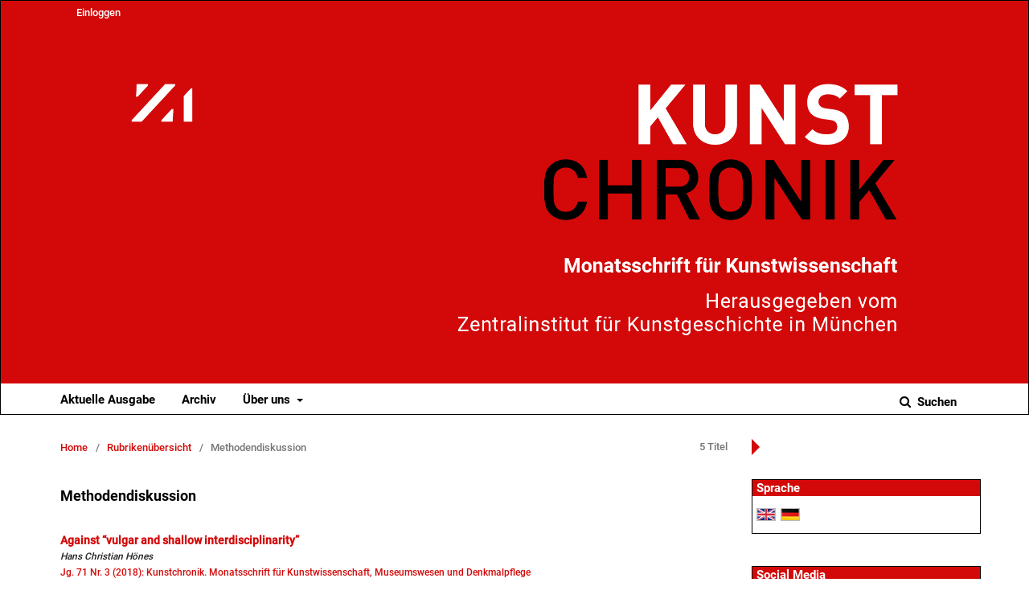

--- FILE ---
content_type: text/html; charset=utf-8
request_url: https://journals.ub.uni-heidelberg.de/index.php/kchronik/browse/section?sectionId=1720
body_size: 3807
content:

	<!DOCTYPE html>
<html lang="de-DE" xml:lang="de-DE">
<head>
	<meta charset="utf-8">
	<meta name="viewport" content="width=device-width, initial-scale=1.0">
	<title>
		Methodendiskussion
							| Kunstchronik. Monatsschrift für Kunstwissenschaft
			</title>

	
<link rel="icon" href="https://journals.ub.uni-heidelberg.de/public/journals/208/favicon_de_DE.png">
<meta name="generator" content="Open Journal Systems 3.2.1.4">
<link rel="alternate" type="application/atom+xml" href="https://journals.ub.uni-heidelberg.de/index.php/kchronik/gateway/plugin/WebFeedGatewayPlugin/atom">
<link rel="alternate" type="application/rdf+xml" href="https://journals.ub.uni-heidelberg.de/index.php/kchronik/gateway/plugin/WebFeedGatewayPlugin/rss">
<link rel="alternate" type="application/rss+xml" href="https://journals.ub.uni-heidelberg.de/index.php/kchronik/gateway/plugin/WebFeedGatewayPlugin/rss2">
	<link rel="stylesheet" href="https://journals.ub.uni-heidelberg.de/index.php/kchronik/$$$call$$$/page/page/css?name=stylesheet" type="text/css" /><link rel="stylesheet" href="https://journals.ub.uni-heidelberg.de/lib/pkp/styles/fontawesome/fontawesome.css?v=3.2.1.4" type="text/css" /><link rel="stylesheet" href="https://journals.ub.uni-heidelberg.de/plugins/generic/buyIssue/styles/main.css?v=3.2.1.4" type="text/css" /><link rel="stylesheet" href="https://journals.ub.uni-heidelberg.de/plugins/generic/browseHd/css/browseHd.css?v=3.2.1.4" type="text/css" /><link rel="stylesheet" href="https://journals.ub.uni-heidelberg.de/plugins/generic/hdStatistic/styles/main.css?v=3.2.1.4" type="text/css" /><link rel="stylesheet" href="https://statistik.ub.uni-heidelberg.de/oas-javascript-frontend/css/statistik.min.css?v=3.2.1.4" type="text/css" /><link rel="stylesheet" href="https://journals.ub.uni-heidelberg.de/plugins/generic/hdSearch/css/main.css?v=3.2.1.4" type="text/css" /><link rel="stylesheet" href="https://journals.ub.uni-heidelberg.de/plugins/generic/hdSearch/css/ojs.css?v=3.2.1.4" type="text/css" /><link rel="stylesheet" href="https://journals.ub.uni-heidelberg.de/plugins/generic/orcidProfile/css/orcidProfile.css?v=3.2.1.4" type="text/css" /><link rel="stylesheet" href="https://journals.ub.uni-heidelberg.de/public/journals/208/styleSheet.css?v=3.2.1.4" type="text/css" />
</head>
<body class="pkp_page_browse pkp_op_section has_site_logo pkp_language_de_DE page_size_wide" dir="ltr">

	<div class="cmp_skip_to_content">
		<a href="#pkp_content_main">Zum Inhalt springen</a>
		<a href="#pkp_content_nav">Zur Hauptnavigation springen</a>
		<a href="#pkp_content_footer">Zur Fußzeile springen</a>
	</div>
	<div class="pkp_structure_page">

				<header class="pkp_structure_head" id="headerNavigationContainer" role="banner">
			<div class="pkp_head_wrapper">

				<div class="pkp_site_name_wrapper">
                                        <button class="pkp_site_nav_toggle">
                                                <span>Open Menu</span>
                                        </button>
																<div class="pkp_site_name">
					                                                													<a href="                                                                https://journals.ub.uni-heidelberg.de/index.php/kchronik/index
                                                " class="is_img img_fullscreen">
								<img src="https://journals.ub.uni-heidelberg.de/public/journals/208/pageHeaderLogoImage_de_DE.png" alt="##common.pageHeaderLogo.altText##" />
							</a>
                                                        <a href="                                                                https://journals.ub.uni-heidelberg.de/index.php/kchronik/index
                                                " class="is_img image_mobilescreen">
                                                                                                                                                                   <img src="https://journals.ub.uni-heidelberg.de/public/journals/208/homepageImage_de_DE.png" alt="##common.pageHeaderLogo.altText##" />
                                                                                                                                  </a>
																	</div>
									</div>

				
                                

                                <nav class="pkp_site_nav_menu" aria-label="Website-Navigation">
                                        <a id="siteNav"></a>

                                        <div class="pkp_navigation_user_wrapper" id="navigationUserWrapper">
                                                	<ul id="navigationUser" class="pkp_navigation_user pkp_nav_list">
															<li class="profile">
				<a href="https://journals.ub.uni-heidelberg.de/index.php/kchronik/login">
					Einloggen
				</a>
							</li>
										</ul>

                                        </div>

                                        <div class="pkp_navigation_primary_row">
                                                <div class="pkp_navigation_primary_wrapper">
                                                                                                                                                        	<ul id="navigationPrimary" class="pkp_navigation_primary pkp_nav_list">
								<li class="">
				<a href="https://journals.ub.uni-heidelberg.de/index.php/kchronik/issue/current">
					Aktuelle Ausgabe
				</a>
							</li>
								<li class="">
				<a href="https://journals.ub.uni-heidelberg.de/index.php/kchronik/issue/archive">
					Archiv
				</a>
							</li>
															<li class="">
				<a href="https://journals.ub.uni-heidelberg.de/index.php/kchronik/about">
					Über uns
				</a>
									<ul>
																					<li class="">
									<a href="https://journals.ub.uni-heidelberg.de/index.php/kchronik/about">
										Über die Zeitschrift
									</a>
								</li>
																												<li class="">
									<a href="https://journals.ub.uni-heidelberg.de/index.php/kchronik/about/submissions">
										Einreichungen
									</a>
								</li>
																												<li class="">
									<a href="https://journals.ub.uni-heidelberg.de/index.php/kchronik/about/editorialTeam">
										Redaktion
									</a>
								</li>
																												<li class="">
									<a href="https://journals.ub.uni-heidelberg.de/index.php/kchronik/about/privacy">
										Erklärung zum Schutz persönlicher Daten
									</a>
								</li>
																												<li class="">
									<a href="https://journals.ub.uni-heidelberg.de/index.php/kchronik/about/contact">
										Kontakt
									</a>
								</li>
																		</ul>
							</li>
			</ul>

                                

                                                                                                                    	<form class="hd_search" action="https://journals.ub.uni-heidelberg.de/index.php/kchronik/search/results" method="post" role="search">
		<input type="hidden" name="csrfToken" value="5948b0839e0bd0d4603042aeb9de3a64">
		
			<input name="query" value="" type="text" aria-label="Suchanfrage">
		

		<button type="submit">
			Suchen
		</button>
		<div class="search_controls" aria-hidden="true">
			<a href="https://journals.ub.uni-heidelberg.de/index.php/kchronik/search/results" class="headerSearchPrompt search_prompt" aria-hidden="true">
				Suchen
			</a>
			<a href="#" class="search_cancel headerSearchCancel" aria-hidden="true"></a>
			<span class="search_loading" aria-hidden="true"></span>
		</div>
	</form>
     

                                                                                                                                                                                			
	<form class="pkp_search pkp_search_desktop" action="https://journals.ub.uni-heidelberg.de/index.php/kchronik/search/search" method="get" role="search" aria-label="Artikelsuche">
		<input type="hidden" name="csrfToken" value="5948b0839e0bd0d4603042aeb9de3a64">
				
			<input name="query" value="" type="text" aria-label="Suchanfrage">
		

		<button type="submit">
			Suchen
		</button>
		<div class="search_controls" aria-hidden="true">
			<a href="https://journals.ub.uni-heidelberg.de/index.php/kchronik/search/search" class="headerSearchPrompt search_prompt" aria-hidden="true">
				Suchen
			</a>
			<a href="#" class="search_cancel headerSearchCancel" aria-hidden="true"></a>
			<span class="search_loading" aria-hidden="true"></span>
		</div>
	</form>
                                                                                                        </div>
                                        </div>
                                                                                                                                			
	<form class="pkp_search pkp_search_mobile" action="https://journals.ub.uni-heidelberg.de/index.php/kchronik/search/search" method="get" role="search" aria-label="Artikelsuche">
		<input type="hidden" name="csrfToken" value="5948b0839e0bd0d4603042aeb9de3a64">
				
			<input name="query" value="" type="text" aria-label="Suchanfrage">
		

		<button type="submit">
			Suchen
		</button>
		<div class="search_controls" aria-hidden="true">
			<a href="https://journals.ub.uni-heidelberg.de/index.php/kchronik/search/search" class="headerSearchPrompt search_prompt" aria-hidden="true">
				Suchen
			</a>
			<a href="#" class="search_cancel headerSearchCancel" aria-hidden="true"></a>
			<span class="search_loading" aria-hidden="true"></span>
		</div>
	</form>
                                        
                                        

                                </nav>
			</div><!-- .pkp_head_wrapper -->
		</header><!-- .pkp_structure_head -->

						<div class="pkp_structure_content has_sidebar">
                        <div id="content_slider" class="right"></div>
			<div id="pkp_content_main" class="pkp_structure_main left" role="main">

        <div class="page page_section_index">
<nav class="cmp_breadcrumbs_sections_browseHd cmp_breadcrumbs" role="navigation" aria-label="Sie sind hier:">
        <ol>
                <li>
                        <a href="https://journals.ub.uni-heidelberg.de/index.php/kchronik/index">
                                Home
                        </a>
                        <span class="separator">/</span>
                </li>
                <li>
                        <a href="https://journals.ub.uni-heidelberg.de/index.php/kchronik/browse/sections">
                               Rubrikenübersicht
                        </a>
                        <span class="separator">/</span>
                </li>
                <li class="current">
                                        Methodendiskussion
                </li>
        </ol>
</nav>

        <div class="article_count">
                5 Titel
        </div>

<h1>Methodendiskussion</h1>

<div class="browseHd">

<ul class="browseHd_section_articles_listing">

<li>
        <div class="browse_section_journal">
                </div>
        <div class="browse_section_title">
        <a href="https://journals.ub.uni-heidelberg.de/index.php/kchronik/article/view/110190" class="browse_title">Against “vulgar and shallow interdisciplinarity”</a>
        </div>
                <div class="browse_section_authors">
                                                                Hans Christian Hönes                                                </div>
                        <div class="browse_section_issue">
            <a href="https://journals.ub.uni-heidelberg.de/index.php/kchronik/issue/view/5896">Jg. 71 Nr. 3 (2018): Kunstchronik. Monatsschrift für Kunstwissenschaft, Museumswesen und Denkmalpflege</a>        </div>
</li>

<li>
        <div class="browse_section_journal">
                </div>
        <div class="browse_section_title">
        <a href="https://journals.ub.uni-heidelberg.de/index.php/kchronik/article/view/109719" class="browse_title">Wissen gegen Kreativität. Architektur und Architekturgeschichte</a>
        </div>
                <div class="browse_section_authors">
                                                                Werner Oechslin                                                </div>
                        <div class="browse_section_issue">
            <a href="https://journals.ub.uni-heidelberg.de/index.php/kchronik/issue/view/5519">Jg. 67 Nr. 8 (2014): Kunstchronik. Monatsschrift für Kunstwissenschaft, Museumswesen und Denkmalpflege</a>        </div>
</li>

<li>
        <div class="browse_section_journal">
                </div>
        <div class="browse_section_title">
        <a href="https://journals.ub.uni-heidelberg.de/index.php/kchronik/article/view/101844" class="browse_title">Eine „anti-ästhetische“ Kunstgeschichte? Zu Linda Nochlins Gegenkanon</a>
        </div>
                <div class="browse_section_authors">
                                                                Regine Prange                                                </div>
                        <div class="browse_section_issue">
            <a href="https://journals.ub.uni-heidelberg.de/index.php/kchronik/issue/view/5216">Jg. 73 Nr. 2 (2020): Kunstchronik. Monatsschrift für Kunstwissenschaft, Museumswesen und Denkmalpflege</a>        </div>
</li>

<li>
        <div class="browse_section_journal">
                </div>
        <div class="browse_section_title">
        <a href="https://journals.ub.uni-heidelberg.de/index.php/kchronik/article/view/78647" class="browse_title">Gurlitt – was nun? Überlegungen eines Juristen</a>
        </div>
                <div class="browse_section_authors">
                                                                Henning Kahmann                                                </div>
                        <div class="browse_section_issue">
            <a href="https://journals.ub.uni-heidelberg.de/index.php/kchronik/issue/view/5426">Jg. 69 Nr. 7 (2016): Kunstchronik. Monatsschrift für Kunstwissenschaft, Museumswesen und Denkmalpflege</a>        </div>
</li>

<li>
        <div class="browse_section_journal">
                </div>
        <div class="browse_section_title">
        <a href="https://journals.ub.uni-heidelberg.de/index.php/kchronik/article/view/78646" class="browse_title">Externe Impulse und interne Imperative: Zur Bedeutung von Provenienzforschung und Kulturgutschutz in Deutschland für die Kunstgeschichte</a>
        </div>
                <div class="browse_section_authors">
                                                                Valentine von Fellenberg,                                                                                        Harald Schoen                                                </div>
                        <div class="browse_section_issue">
            <a href="https://journals.ub.uni-heidelberg.de/index.php/kchronik/issue/view/5426">Jg. 69 Nr. 7 (2016): Kunstchronik. Monatsschrift für Kunstwissenschaft, Museumswesen und Denkmalpflege</a>        </div>
</li>
</ul>
                                                </div>
</div>
	</div><!-- pkp_structure_main -->

									<div class="pkp_structure_sidebar right" role="complementary" aria-label="Seitenleiste">
				
<div class="pkp_block block_language">
	<span class="title">
		Sprache
	</span>
	<div class="content">
                <ul class="language_flags" style="display:flex;">
                                                        <li style="margin-right:0.4em;" class="li_en_US">
                                   <a href="https://journals.ub.uni-heidelberg.de/index.php/kchronik/user/setLocale/en_US?source=%2Findex.php%2Fkchronik%2Fbrowse%2Fsection%3FsectionId%3D1720">
                                      <img style="border:1px solid #bbb;" src="https://journals.ub.uni-heidelberg.de/plugins/blocks/languageFlags/icons/en_US.png" alt="en_US" height="42" width="42" title="English">
                                   </a>
				</li>
			                                <li style="margin-right:0.4em;" class="li_de_DE current">
                                   <a href="https://journals.ub.uni-heidelberg.de/index.php/kchronik/user/setLocale/de_DE?source=%2Findex.php%2Fkchronik%2Fbrowse%2Fsection%3FsectionId%3D1720">
                                      <img style="border:1px solid #bbb;" src="https://journals.ub.uni-heidelberg.de/plugins/blocks/languageFlags/icons/de_DE.png" alt="de_DE" height="42" width="42" title="Deutsch">
                                   </a>
				</li>
					</ul>
	</div>
</div><!-- .block_language -->
<div class="pkp_block block_socialmedia">
	<span class="title">
		Social Media
	</span>

	<div class="content">
 		<img class="social-media" src="https://journals.ub.uni-heidelberg.de/plugins/blocks/socialMedia/icons/social-media-icons.png" alt="Social media icons" height="30" usemap="#socialmap">
		<map name="socialmap"> 
			<area title="share this website in facebook (Login Facebook)" alt="fb" coords="0,0,30,30" shape="rect" href="http://www.facebook.com/sharer.php?u=https%3A%2F%2Fjournals.ub.uni-heidelberg.de%2Findex.php%2Fkchronik%2Fbrowse%2Fsection%3FsectionId%3D1720" />
			<area alt="twitter" coords="30,0,60,30" shape="rect" href="https://twitter.com/intent/tweet?text=Kunstchronik.%20Monatsschrift%20für%20Kunstwissenschaft" />
			<area alt="linkedin" coords="60,0,90,30" shape="rect" href="https://www.linkedin.com/shareArticle?mini=true&amp;url=https%3A%2F%2Fjournals.ub.uni-heidelberg.de%2Findex.php%2Fkchronik%2Fbrowse%2Fsection%3FsectionId%3D1720" />
 		</map>
        </div>
</div>
<div class="pkp_block block_browse">
        <span class="title">Durchblättern</span>
        <div class="content">
                <ul>
                        <li class="browse_by_issue"><a href="https://journals.ub.uni-heidelberg.de/index.php/kchronik/issue/archive">Nach Ausgabe</a></li>
                        <li class="browse_by_author"><a href="https://journals.ub.uni-heidelberg.de/index.php/kchronik/browse/authors">Nach Autor/in</a></li>
                                                <li class="browse_by_section"><a href="https://journals.ub.uni-heidelberg.de/index.php/kchronik/browse/sections">Nach Rubrik</a></li>
                                                                                                
                </ul>
        </div>
</div>
<div class="pkp_block block_custom" id="customblock-zilogo">
	<div class="content">
		<p><img src="https://journals.ub.uni-heidelberg.de/public/site/images/lunser/zi-logo-blau-rgb-mittel.jpg" alt=""></p>
	</div>
</div>
         <div class="pkp_block block_arthistoricum_logo">
        <span class="title">Ein Angebot von</span>
        <div class="content">
            <a href="https://www.arthistoricum.net/"><img src="https://journals.ub.uni-heidelberg.de/plugins/generic/logoManager/img/arthistoricum_logo.png" /></a>
        </div>
     </div>
                     <div class="pkp_block block_ub_logo">
        <span class="title">Hosted by</span>
        <div class="content">
            <a href="https://www.ub.uni-heidelberg.de/"><img src="https://journals.ub.uni-heidelberg.de/plugins/generic/logoManager/img/ub_logo.png" /></a>
        </div>
     </div>
                


			</div><!-- pkp_sidebar.left -->
			</div><!-- pkp_structure_content -->

<div id="pkp_content_footer" class="pkp_structure_footer_wrapper" role="contentinfo">

	<div class="pkp_structure_footer">
                                        <div class="pkp_footer_issn">
                                                                <div class="journal_issn"><span class="issn_label">ISSN</span> <span class="issn_value">0023-5474</span></div>
                                                                                                <div class="journal_eissn"><span class="issn_label">eISSN</span> <span class="issn_value">2195-4879</span></div>
                                                        </div>
                
		
	</div>
</div><!-- pkp_structure_footer_wrapper -->

</div><!-- pkp_structure_page -->

<script src="https://journals.ub.uni-heidelberg.de/lib/pkp/lib/vendor/components/jquery/jquery.min.js?v=3.2.1.4" type="text/javascript"></script><script src="https://journals.ub.uni-heidelberg.de/lib/pkp/lib/vendor/components/jqueryui/jquery-ui.min.js?v=3.2.1.4" type="text/javascript"></script><script src="https://journals.ub.uni-heidelberg.de/lib/pkp/js/lib/jquery/plugins/jquery.tag-it.js?v=3.2.1.4" type="text/javascript"></script><script src="https://journals.ub.uni-heidelberg.de/plugins/themes/default/js/lib/popper/popper.js?v=3.2.1.4" type="text/javascript"></script><script src="https://journals.ub.uni-heidelberg.de/plugins/themes/default/js/lib/bootstrap/util.js?v=3.2.1.4" type="text/javascript"></script><script src="https://journals.ub.uni-heidelberg.de/plugins/themes/default/js/lib/bootstrap/dropdown.js?v=3.2.1.4" type="text/javascript"></script><script src="https://journals.ub.uni-heidelberg.de/plugins/themes/default/js/main.js?v=3.2.1.4" type="text/javascript"></script><script src="https://journals.ub.uni-heidelberg.de/plugins/themes/ubTheme01/js/main.js?v=3.2.1.4" type="text/javascript"></script><script src="https://journals.ub.uni-heidelberg.de/plugins/generic/browseHd/js/main.js?v=3.2.1.4" type="text/javascript"></script><script src="https://journals.ub.uni-heidelberg.de/plugins/generic/hdStatistic/js/main.js?v=3.2.1.4" type="text/javascript"></script><script src="https://www.ub.uni-heidelberg.de/cdn/handlebars/latest/handlebars.min.js?v=3.2.1.4" type="text/javascript"></script><script src="https://www.ub.uni-heidelberg.de/cdn/d3/d3.min.js?v=3.2.1.4" type="text/javascript"></script><script src="https://statistik.ub.uni-heidelberg.de/oas-javascript-frontend/js/bundle.min.js?v=3.2.1.4" type="text/javascript"></script><script src="https://journals.ub.uni-heidelberg.de/plugins/generic/hdSearch/js/main.js?v=3.2.1.4" type="text/javascript"></script>


</body>
</html>



--- FILE ---
content_type: text/css;charset=UTF-8
request_url: https://journals.ub.uni-heidelberg.de/index.php/kchronik/$$$call$$$/page/page/css?name=stylesheet
body_size: 13913
content:
/*! normalize.css v7.0.0 | MIT License | github.com/necolas/normalize.css */html{line-height:1.15;-ms-text-size-adjust:100%;-webkit-text-size-adjust:100%}body{margin:0}article,aside,footer,header,nav,section{display:block}h1{font-size:2em;margin:.67em 0}figcaption,figure,main{display:block}figure{margin:1em 40px}hr{box-sizing:content-box;height:0;overflow:visible}pre{font-family:monospace,monospace;font-size:1em}a{background-color:transparent;-webkit-text-decoration-skip:objects}abbr[title]{border-bottom:none;text-decoration:underline;text-decoration:underline dotted}b,strong{font-weight:inherit}b,strong{font-weight:bolder}code,kbd,samp{font-family:monospace,monospace;font-size:1em}dfn{font-style:italic}mark{background-color:#ff0;color:#000}small{font-size:80%}sub,sup{font-size:75%;line-height:0;position:relative;vertical-align:baseline}sub{bottom:-0.25em}sup{top:-0.5em}audio,video{display:inline-block}audio:not([controls]){display:none;height:0}img{border-style:none}svg:not(:root){overflow:hidden}button,input,optgroup,select,textarea{font-family:sans-serif;font-size:100%;line-height:1.15;margin:0}button,input{overflow:visible}button,select{text-transform:none}button,html [type="button"],[type="reset"],[type="submit"]{-webkit-appearance:button}button::-moz-focus-inner,[type="button"]::-moz-focus-inner,[type="reset"]::-moz-focus-inner,[type="submit"]::-moz-focus-inner{border-style:none;padding:0}button:-moz-focusring,[type="button"]:-moz-focusring,[type="reset"]:-moz-focusring,[type="submit"]:-moz-focusring{outline:1px dotted ButtonText}fieldset{padding:.35em .75em .625em}legend{box-sizing:border-box;color:inherit;display:table;max-width:100%;padding:0;white-space:normal}progress{display:inline-block;vertical-align:baseline}textarea{overflow:auto}[type="checkbox"],[type="radio"]{box-sizing:border-box;padding:0}[type="number"]::-webkit-inner-spin-button,[type="number"]::-webkit-outer-spin-button{height:auto}[type="search"]{-webkit-appearance:textfield;outline-offset:-2px}[type="search"]::-webkit-search-cancel-button,[type="search"]::-webkit-search-decoration{-webkit-appearance:none}::-webkit-file-upload-button{-webkit-appearance:button;font:inherit}details,menu{display:block}summary{display:list-item}canvas{display:inline-block}template{display:none}[hidden]{display:none}*,*:before,*:after{-webkit-box-sizing:border-box;-moz-box-sizing:border-box;box-sizing:border-box}@keyframes pkp_spin{0%{transform:rotateZ(-360deg);-webkit-transform:rotateZ(-360deg);-moz-transform:rotateZ(-360deg);-o-transform:rotateZ(-360deg)}100%{transform:rotateZ(0deg);-webkit-transform:rotateZ(0deg);-moz-transform:rotateZ(0deg);-o-transform:rotateZ(0deg)}}@-webkit-keyframes pkp_spin{0%{transform:rotateZ(-360deg);-webkit-transform:rotateZ(-360deg);-moz-transform:rotateZ(-360deg);-o-transform:rotateZ(-360deg)}100%{transform:rotateZ(0deg);-webkit-transform:rotateZ(0deg);-moz-transform:rotateZ(0deg);-o-transform:rotateZ(0deg)}}@-moz-keyframes pkp_spin{0%{transform:rotateZ(-360deg);-webkit-transform:rotateZ(-360deg);-moz-transform:rotateZ(-360deg);-o-transform:rotateZ(-360deg)}100%{transform:rotateZ(0deg);-webkit-transform:rotateZ(0deg);-moz-transform:rotateZ(0deg);-o-transform:rotateZ(0deg)}}@-o-keyframes pkp_spin{0%{transform:rotateZ(-360deg);-webkit-transform:rotateZ(-360deg);-moz-transform:rotateZ(-360deg);-o-transform:rotateZ(-360deg)}100%{transform:rotateZ(0deg);-webkit-transform:rotateZ(0deg);-moz-transform:rotateZ(0deg);-o-transform:rotateZ(0deg)}}.pkp_button,.pkp_button_primary,.pkp_button_offset{display:inline-block;padding:7px 10px;vertical-align:middle;background-color:#eee;background-image:linear-gradient(#eee, #ddd);border:1px solid #ccc;border-radius:3px;box-shadow:0 1px 2px rgba(0,0,0,0.1),inset 0 1px 1px rgba(255,255,255,0.6);font-size:12px;font-weight:700;line-height:16px;color:rgba(0,0,0,0.84);text-shadow:0 2px 0 rgba(255,255,255,0.6);cursor:pointer;text-decoration:none;-webkit-user-select:none;-moz-user-select:none;-ms-user-select:none;user-select:none;-webkit-appearance:none}.pkp_button:hover,.pkp_button:focus{background-color:#fff;background-image:linear-gradient(#fff, #ddd);color:#000}.pkp_button:active{background-color:#ddd;background-image:linear-gradient(#eee, #ccc)}.pkp_button[disabled],.pkp_button_primary[disabled],.pkp_button_offset[disabled]{opacity:0.5;cursor:default}.pkp_button_primary{background-color:#1e6292;background-image:linear-gradient(#277ebc, #1e6292);box-shadow:0 1px 2px rgba(0,0,0,0.1),inset 0 1px 1px rgba(255,255,255,0.4);color:#fff;text-shadow:0 2px 0 rgba(0,0,0,0.2);border-color:#1e6292}.pkp_button_primary:hover,.pkp_button_primary:focus{text-decoration:none;background-color:#277ebc;background-image:linear-gradient(#3f98d7, #1a547d);color:#fff}.pkp_button_primary:active{background-color:#154668;background-image:linear-gradient(#2270a7, #113753)}.pkp_button_offset{background-color:#d00a6c;background-image:linear-gradient(#f41985, #d00a6c);box-shadow:0 1px 2px rgba(0,0,0,0.1),inset 0 1px 1px rgba(255,255,255,0.4);color:#fff;text-shadow:0 2px 0 rgba(0,0,0,0.2);border-color:#d00a6c}.pkp_button_offset:hover,.pkp_button_offset:focus{text-decoration:none;background-color:#b8095f;background-image:linear-gradient(#f64a9f, #b8095f);color:#fff}.pkp_button_offset:active{background-color:#9f0853;background-image:linear-gradient(#e80b79, #870646)}.pkp_button_link,.pkp_button_link_offset{display:inline-block;padding:7px 10px;vertical-align:middle;font-size:12px;font-weight:700;line-height:16px;color:#1e6292;text-shadow:0 2px 0 rgba(255,255,255,0.6);cursor:pointer;text-decoration:none;-webkit-user-select:none;-moz-user-select:none;-ms-user-select:none;user-select:none;-webkit-appearance:none}.pkp_button_link:hover,.pkp_button_link:focus,.pkp_button_link_offset:hover,.pkp_button_link_offset:focus{color:#277ebc}.pkp_button_link:active,.pkp_button_link_offset:active{color:#154668}.pkp_button_link[disabled],.pkp_button_link_offset[disabled]{opacity:0.5;cursor:default}.pkp_button_link_offset{color:#d00a6c}.pkp_button_link_offset:hover,.pkp_button_link_offset:focus{color:#f64a9f}.pkp_button_link_offset:active{color:#b50e61}.pkp_spinner:after{display:inline-block;position:relative;width:20px;height:20px;vertical-align:middle;-webkit-animation:pkp_spin .6s linear infinite;-moz-animation:pkp_spin .6s linear infinite;-ms-animation:pkp_spin .6s linear infinite;-o-animation:pkp_spin .6s linear infinite;animation:pkp_spin .6s linear infinite;border-radius:100%;border-top:1px solid #888;border-bottom:1px solid transparent;border-left:1px solid #888;border-right:1px solid transparent;border-top-color:rgba(0,0,0,0.5);border-left-color:rgba(0,0,0,0.5);content:'';opacity:1}.pkp_loading{font-size:13px;line-height:20px}.pkp_loading .pkp_spinner{margin-right:0.25em}.pkp_unstyled_list,.cmp_article_list,.cmp_form .tagit,.ui-autocomplete,.cmp_breadcrumbs ol,.cmp_announcements,.pkp_site_nav_menu ul,.pkp_page_index .journals ul,.page_catalog_category .subcategories ul,.page_issue_archive .issues_archive,.page_register .context_optin .contexts,.obj_article_details .authors,.obj_article_details .galleys_links,.obj_article_details .supplementary_galleys_links,.obj_article_summary .galleys_links,.obj_issue_toc .articles,.obj_issue_toc .galleys_links,.pkp_block .content ul,.page_catalog_category .subcategories ul{margin:0;padding:0;list-style:none}.pkp_caret{content:' ';display:inline-block;width:0;height:0;border:4px solid transparent;vertical-align:middle}.pkp_caret_down{border-top:6px solid}.pkp_caret_right{border-left:6px solid}.pkp_screen_reader,.cmp_skip_to_content a,.pkp_page_index .journals h2,.pkp_page_index .cmp_announcements h2,.page_register .context_optin .roles legend{clip:rect(1px, 1px, 1px, 1px);position:absolute !important;left:-2000px}.pkp_screen_reader:focus,.pkp_page_index .cmp_announcements h2:focus{background-color:#fff;border-radius:3px;box-shadow:0 0 2px 2px rgba(0,0,0,0.6);-webkit-box-shadow:0 0 2px 2px rgba(0,0,0,0.6);clip:auto !important;color:#000;display:block;font-size:14px;height:auto;line-height:normal;padding:10px;position:absolute;left:5px;top:5px;text-decoration:none;width:auto;z-index:100000}.pkp_helpers_clear:before,.pkp_helpers_clear:after{content:" ";display:table}.pkp_helpers_clear:after{clear:both}.pkp_help_link{display:inline-block;padding:4px 0;font-size:12px;line-height:16px;font-weight:700;text-decoration:none;border:none;box-shadow:none;color:#1e6292;z-index:3}.pkp_help_link:hover,.pkp_help_link:focus{color:#277ebc}.pkp_help_link:focus{outline:0;box-shadow:0 0 0 3px #1e6292;border-radius:3px}.pkp_help_tab,.pkp_help_modal{position:absolute;top:-20px;right:20px;padding:5px 1em;background:#fff;border-top-left-radius:3px;border-top-right-radius:3px}.pkp_help_modal{top:20px;right:40px}.pkp_uploadedFile_summary{font-size:13px;line-height:20px}.pkp_uploadedFile_summary .filename .display{line-height:20px}.pkp_uploadedFile_summary .filename .edit{line-height:20px}.pkp_uploadedFile_summary .details{margin-top:5px;color:rgba(0,0,0,0.54)}.pkp_uploadedFile_summary .details>span{margin-left:20px}.pkp_uploadedFile_summary .details>span:first-child{margin-left:0}.pkp_uploadedFile_summary .details>span:before{display:inline-block;font:normal normal normal 14px/1 FontAwesome;font-size:inherit;text-rendering:auto;-webkit-font-smoothing:antialiased;-moz-osx-font-smoothing:grayscale;transform:translate(0, 0);padding-right:0.25em;color:#aaa}.pkp_uploadedFile_summary .pixels:before{content:"\f108"}.pkp_uploadedFile_summary .print{margin-left:20px}.pkp_uploadedFile_summary .print:before{display:inline-block;font:normal normal normal 14px/1 FontAwesome;font-size:inherit;text-rendering:auto;-webkit-font-smoothing:antialiased;-moz-osx-font-smoothing:grayscale;transform:translate(0, 0);padding-right:0.25em;color:#aaa;content:"\f02f"}.pkp_uploadedFile_summary .type:before{content:"\f016"}.pkp_uploadedFile_summary .type.pdf:before{content:"\f1c1"}.pkp_uploadedFile_summary .type.doc:before,.pkp_uploadedFile_summary .type.docx:before{content:"\f1c2"}.pkp_uploadedFile_summary .type.xls:before,.pkp_uploadedFile_summary .type.xlsx:before{content:"\f1c3"}.pkp_uploadedFile_summary .file_size:before{content:"\f0a0"}.pkp_helpers_invisible{visibility:hidden}.pkp_helpers_display_none{display:none !important}.pkp_helpers_align_left{float:left}.pkp_helpers_align_right{float:right}.pkp_helpers_text_left{text-align:left}.pkp_helpers_text_right{text-align:right}.pkp_helpers_text_center{text-align:center}.pkp_helpers_text_justify{text-align:justify}.pkp_helpers_title_padding{padding:5px !important}.pkp_helpers_image_left{float:left;margin:4px 10px 4px 0}.pkp_helpers_image_right{float:right;margin:4px 0 4px 10px}.pkp_helpers_container_center{margin:0 auto}.pkp_helpers_debug,.pkp_helpers_debug div{border:1px dashed #f00;padding:2px}.pkp_helpers_flatlist{margin:0;padding:0}.pkp_helpers_flatlist li{float:left;position:relative}.pkp_helpers_bulletlist li{list-style:disc}.pkp_helpers_icon_link_valign{line-height:24px}.pkp_helpers_moveicon{cursor:move}.pkp_helpers_full{width:100%}.pkp_helpers_half{width:50%}.pkp_helpers_third{width:33%}.pkp_helpers_quarter{width:25%}.pkp_helpers_fifth{width:20%}.pkp_helpers_threeQuarter{width:75%}.pkp_helpers_underline:after{border-bottom:2px solid #fff;content:" ";display:block}.pkp_helpers_dotted_underline{border-bottom:1px dotted #999}.pkp_helpers_black_bg{background-color:black}.pkp_helpers_text_warn{color:#d00a6c}.pkp_helpers_text_primary{color:black}.NMI_TYPE_CUSTOM_EDIT{display:none}.pkp_controllers_extrasOnDemand{display:inline-block}.pkp_controllers_extrasOnDemand>a{position:relative;display:block;padding:0 10px 0 40px;border:1px solid #ddd;line-height:30px;text-decoration:none}.pkp_controllers_extrasOnDemand>a .fa{position:absolute;top:0;left:0;line-height:30px;width:30px;text-align:center;border-right:1px solid #ddd}.pkp_controllers_extrasOnDemand>a .fa:before{display:inline-block;transition:transform .3s}.pkp_controllers_extrasOnDemand>.container{padding:0 10px;max-height:0;transition:padding .3s;overflow:hidden}.pkp_controllers_extrasOnDemand .toggleExtras-active{display:none}.pkp_controllers_extrasOnDemand.active .toggleExtras-active{display:block}.pkp_controllers_extrasOnDemand.active .toggleExtras-inactive{display:none}.pkp_controllers_extrasOnDemand.active>a .fa:before{-webkit-transform:rotate(45deg);-ms-transform:rotate(45deg);transform:rotate(45deg)}.pkp_controllers_extrasOnDemand.active>.container{padding:10px;max-height:none;border:1px solid #ddd;border-top:none;overflow:auto}.pkp_controllers_extrasOnDemand>a:hover,.pkp_controllers_extrasOnDemand>a:focus,.pkp_controllers_extrasOnDemand.active>a{color:#fff;background:#1e6292;border-color:#1e6292}.pkp_controllers_extrasOnDemand>a:hover .fa,.pkp_controllers_extrasOnDemand>a:focus .fa,.pkp_controllers_extrasOnDemand.active>a .fa{border-color:rgba(255,255,255,0.2)}.row:before,.row:after{content:" ";display:table}.row:after{clear:both}.cmp_button,.cmp_form .buttons button,.pkp_search button[type="submit"],.page_lost_password .buttons button,.page_search .submit button,.block_make_submission a{display:inline-block;padding:0 1em;background:#eee;border:1px solid rgba(0,0,0,0.4);border-top-color:#bbb;border-radius:3px;box-shadow:inset 0 -1em 1em rgba(0,0,0,0.1);font-size:13px;line-height:28px;font-weight:700;color:#1e6292;text-decoration:none}.cmp_button:hover,.cmp_button:focus,.page_search .submit button:hover,.page_search .submit button:focus{box-shadow:inset 0 1em 1em rgba(0,0,0,0.1)}.cmp_button_wire,.obj_galley_link{display:inline-block;padding:0 1em;background:#fff;border:1px solid #1e6292;border-radius:3px;font-size:13px;line-height:28px;color:#1e6292;text-decoration:none}.cmp_button_wire:hover,.cmp_button_wire:focus,.obj_galley_link:hover,.obj_galley_link:focus{background:#1e6292;color:#fff}.cmp_article_list>li{margin-bottom:30px}.cmp_article_list>li:before,.cmp_article_list>li:after{content:" ";display:table}.cmp_article_list>li:after{clear:both}.cmp_form fieldset{margin:0 0 20px;padding:0;border:none}.cmp_form legend{margin-bottom:10px;font-size:16px;font-weight:700;line-height:20px}.cmp_form .fields>div{position:relative;padding-bottom:30px}.cmp_form .fields>div .error{position:absolute;left:0.5em;bottom:11px;padding:0 .5em;background:#ff4040;border-bottom-left-radius:3px;border-bottom-right-radius:3px;font-size:13px;line-height:20px;font-weight:700;color:#fff}.cmp_form label{display:block;cursor:pointer}.cmp_form .label{display:block;font-size:13px;font-weight:400;font-style:italic}.cmp_form .label .required{color:#ff4040}.cmp_form input[type="text"],.cmp_form input[type="email"],.cmp_form input[type="password"],.cmp_form input[type="url"],.cmp_form input[type="tel"],.cmp_form select,.cmp_form textarea,.cmp_form .tagit,.pkp_search input[type="text"]{padding:0 .5em;width:100%;height:28px;background:#fff;border:1px solid rgba(0,0,0,0.4);border-radius:3px;font-size:13px;line-height:28px}.cmp_form textarea{width:100%;height:8em}.cmp_form .pkp_form_error{margin-bottom:10px;border-radius:3px;padding:0 .5em;font-weight:700;font-size:13px;background:#ff4040;color:#fff}.cmp_form label>input[type="checkbox"],.cmp_form label>input[type="radio"]{margin-right:0.25em}.cmp_form .buttons:before,.cmp_form .buttons:after{content:" ";display:table}.cmp_form .buttons:after{clear:both}.cmp_form .buttons a{font-size:13px;line-height:30px;margin-left:1em}.cmp_form .description{margin-top:0;font-size:12px;line-height:1.5em;color:rgba(0,0,0,0.54)}@media (min-width:480px){.cmp_form input[type="text"],.cmp_form input[type="email"],.cmp_form input[type="password"],.cmp_form input[type="url"],.cmp_form input[type="tel"],.cmp_form select,.cmp_form .tagit,.pkp_search input[type="text"]{max-width:20em}}.cmp_form .tagit{max-width:100%;height:auto}.cmp_form .tagit:before,.cmp_form .tagit:after{content:" ";display:table}.cmp_form .tagit:after{clear:both}.cmp_form .tagit>li{display:inline-block}.cmp_form .tagit>li.tagit-choice{margin-right:0.5em;padding-left:0.5em;background:#ddd;border-radius:3px;line-height:20px}.cmp_form .tagit input[type="text"]{display:inline-block;border:none;width:inherit;line-height:30px;height:30px;vertical-align:top;padding:0 .5em}.cmp_form .tagit-close{padding:0 .5em;color:#ff4040}.ui-autocomplete{width:20em;padding:2px;border-radius:3px;background:#d30909}.ui-autocomplete:before{content:'';position:absolute;top:-5px;left:1em;width:0;height:0;color:#d30909;border-bottom:5px solid;border-right:5px solid transparent;border-left:5px solid transparent;vertical-align:middle}.ui-autocomplete>li{padding:5px;font-size:13px;line-height:20px;color:#fff;cursor:pointer}.ui-autocomplete>li:hover,.ui-autocomplete>li:focus{background:#fff;color:rgba(0,0,0,0.87)}.cmp_pagination{text-align:right}.cmp_pagination:before,.cmp_pagination:after{content:" ";display:table}.cmp_pagination:after{clear:both}.cmp_pagination .prev{float:left;margin-right:0.5em;text-decoration:none}.cmp_pagination .prev:before{display:inline-block;font:normal normal normal 14px/1 FontAwesome;font-size:inherit;text-rendering:auto;-webkit-font-smoothing:antialiased;-moz-osx-font-smoothing:grayscale;transform:translate(0, 0);content:"\f177";margin-right:0.5em}.cmp_pagination .next{margin-left:0.5em;text-decoration:none}.cmp_pagination .next:after{display:inline-block;font:normal normal normal 14px/1 FontAwesome;font-size:inherit;text-rendering:auto;-webkit-font-smoothing:antialiased;-moz-osx-font-smoothing:grayscale;transform:translate(0, 0);content:"\f178";margin-left:0.5em}.cmp_edit_link{display:inline-block;margin-left:1em;font-size:13px;font-weight:400;line-height:1;vertical-align:middle;text-decoration:none}.cmp_edit_link:before{display:inline-block;font:normal normal normal 14px/1 FontAwesome;font-size:inherit;text-rendering:auto;-webkit-font-smoothing:antialiased;-moz-osx-font-smoothing:grayscale;transform:translate(0, 0);content:"\f040"}.cmp_search_filter{margin-bottom:10px;font-size:13px}.cmp_search_filter:last-child{margin-bottom:0}.cmp_search_filter label{font-style:italic}.cmp_search_filter .delete{color:#ff4040}.cmp_notification{display:block;width:100%;padding:20px;margin-bottom:40px;background:#ddd;border-left:5px solid #1e6292;font-size:14px;line-height:20px}.cmp_notification .success{border-color:#00b24e}.cmp_notification .no{border-color:#ff4040}.cmp_breadcrumbs{display:inline-block}.cmp_breadcrumbs ol{margin-bottom:30px;padding:5px 0;line-height:20px;font-size:13px}.cmp_breadcrumbs li{display:inline-block}.cmp_breadcrumbs a{display:inline-block;text-decoration:none}.cmp_breadcrumbs .separator{color:rgba(0,0,0,0.54);padding:0 .5em}.cmp_breadcrumbs .current{color:rgba(0,0,0,0.54)}.cmp_breadcrumbs .current h1{margin:0;font-family:"Noto Sans",-apple-system,BlinkMacSystemFont,"Segoe UI","Roboto","Oxygen-Sans","Ubuntu","Cantarell","Helvetica Neue",sans-serif;font-size:13px;font-weight:400}.cmp_back_link{margin-top:20px}.cmp_announcements{margin-left:-10px;margin-right:-10px}.cmp_announcements>li{padding:30px 10px;border-bottom:1px solid #ddd}.cmp_announcements>li:last-child{border-bottom:none}@media (min-width:480px){.cmp_announcements{margin-left:-20px;margin-right:-20px}.cmp_announcements>li{padding-left:20px;padding-right:20px}}@media (min-width:992px){.cmp_announcements{margin-left:-30px;margin-right:-30px}.cmp_announcements>li{padding-left:30px;padding-right:30px}}.cmp_skip_to_content a{display:block;padding:1em;z-index:99999;background:#fff;transform:translateX(-50%)}.cmp_skip_to_content a:focus{clip:auto;top:0;left:50%}.cmp_table{width:100%;border:1px solid #ddd;border-bottom:none;border-collapse:collapse}.cmp_table th,.cmp_table td{padding:0.5em;text-align:left;border-bottom:1px solid #ddd}.cmp_table th{font-weight:700}body{font-family:"Noto Sans",-apple-system,BlinkMacSystemFont,"Segoe UI","Roboto","Oxygen-Sans","Ubuntu","Cantarell","Helvetica Neue",sans-serif;font-size:14px;line-height:20px;color:rgba(0,0,0,0.87);background:#fff}a{color:#1e6292}a:hover,a:focus{color:#277ebc}.pkp_site_name_wrapper,.pkp_navigation_primary_wrapper,.pkp_navigation_user,.pkp_search_mobile,.pkp_structure_content,.pkp_structure_footer{position:relative;width:100%;margin:0 auto;padding-left:10px;padding-right:10px}.pkp_site_name_wrapper:before,.pkp_navigation_primary_wrapper:before,.pkp_navigation_user:before,.pkp_search_mobile:before,.pkp_structure_content:before,.pkp_structure_footer:before,.pkp_site_name_wrapper:after,.pkp_navigation_primary_wrapper:after,.pkp_navigation_user:after,.pkp_search_mobile:after,.pkp_structure_content:after,.pkp_structure_footer:after{content:" ";display:table}.pkp_site_name_wrapper:after,.pkp_navigation_primary_wrapper:after,.pkp_navigation_user:after,.pkp_search_mobile:after,.pkp_structure_content:after,.pkp_structure_footer:after{clear:both}@media (min-width:768px){.pkp_site_name_wrapper,.pkp_navigation_primary_wrapper,.pkp_navigation_user,.pkp_search_mobile,.pkp_structure_content,.pkp_structure_footer{width:728px;padding:0}}@media (min-width:992px){.pkp_site_name_wrapper,.pkp_navigation_primary_wrapper,.pkp_navigation_user,.pkp_search_mobile,.pkp_structure_content,.pkp_structure_footer{width:952px}}@media (min-width:1200px){.pkp_site_name_wrapper,.pkp_navigation_primary_wrapper,.pkp_navigation_user,.pkp_search_mobile,.pkp_structure_content,.pkp_structure_footer{width:1160px}}.has_site_logo .pkp_site_name,.has_site_logo .pkp_navigation_primary_wrapper{width:auto}.has_site_logo .pkp_head_wrapper{position:relative;width:100%;margin:0 auto;padding-right:10px}.has_site_logo .pkp_head_wrapper:before,.has_site_logo .pkp_head_wrapper:after{content:" ";display:table}.has_site_logo .pkp_head_wrapper:after{clear:both}@media (min-width:768px){.has_site_logo .pkp_head_wrapper{width:728px;padding-left:0;padding-right:0}}@media (min-width:992px){.has_site_logo .pkp_head_wrapper{width:952px}}@media (min-width:1200px){.has_site_logo .pkp_head_wrapper{width:1160px}}.pkp_structure_main{padding:10px}@media (min-width:480px){.pkp_structure_main{padding:20px}}@media (min-width:768px){.pkp_structure_main:before,.pkp_structure_main:after{content:'';position:absolute;top:0;left:0;bottom:0;width:1px;background:#ddd}.pkp_structure_main:after{left:728px}}@media (min-width:992px){.pkp_structure_content{padding-top:30px}.pkp_structure_sidebar{float:right;width:300px}.pkp_structure_main{float:left;padding:0 30px 90px;width:652px}.pkp_structure_main:after{left:652px}}@media (min-width:1200px){.pkp_structure_main{width:860px}.pkp_structure_main:after{left:860px}}@media (min-width:992px){.pkp_structure_main:first-child:last-child{float:none;margin-left:auto;margin-right:auto;margin-top:40px}.pkp_structure_main:first-child:last-child:before{left:150px}.pkp_structure_main:first-child:last-child:after{left:auto;right:150px}}img{max-width:100%;width:auto;height:auto}.pkp_structure_head{background-color:#d30909;border-bottom:1px solid #ddd}.pkp_head_wrapper{position:relative}.pkp_site_name_wrapper{height:40px}@media (min-width:992px){.pkp_site_name_wrapper{height:auto}}.pkp_site_name{position:absolute;left:40px;right:0;margin-top:0;margin-bottom:0;padding-left:10px;text-align:left;overflow:hidden;text-overflow:ellipsis;white-space:nowrap;color:#fff;font-family:"Noto Sans",-apple-system,BlinkMacSystemFont,"Segoe UI","Roboto","Oxygen-Sans","Ubuntu","Cantarell","Helvetica Neue",sans-serif;font-size:13px}.pkp_site_name>a{padding-top:10px;padding-bottom:10px}.pkp_site_name>a:focus{outline:0}.pkp_site_name .is_img{display:inline-block;padding-top:5px;padding-bottom:5px}.pkp_site_name .is_img:focus{box-shadow:0 0 1px #fff}.pkp_site_name .is_img img{display:block;max-height:30px;max-width:100%;width:auto;height:auto}.pkp_site_name .is_text{font-family:"Noto Sans",-apple-system,BlinkMacSystemFont,"Segoe UI","Roboto","Oxygen-Sans","Ubuntu","Cantarell","Helvetica Neue",sans-serif;font-size:13px;font-weight:700;line-height:40px;color:#fff;text-decoration:none}.pkp_site_name .is_text:focus{text-decoration:underline}.pkp_navigation_primary_wrapper{padding-left:0;padding-right:0}.pkp_site_nav_menu{position:absolute;width:100%;top:100%;background:#d30909;left:0;padding:10px;z-index:9999}.pkp_site_nav_menu .pkp_nav_list{padding-left:0;margin-left:0}.pkp_site_nav_menu ul ul{padding-left:0.5rem}.pkp_site_nav_menu a{display:inline-block;padding:.125rem 0;color:#fff;text-decoration:none}.pkp_site_nav_menu a:hover,.pkp_site_nav_menu a:focus{color:#fff;text-decoration:underline}.pkp_site_nav_menu #siteNav{position:absolute;top:0;height:0}.pkp_navigation_user.pkp_navigation_user{margin-left:auto;margin-right:auto;margin-top:1rem;padding-top:1rem;border-top:1px solid rgba(255,255,255,0.1)}.pkp_navigation_user .task_count{display:inline-block;width:20px;height:20px;margin-left:0.5em;border-radius:50%;background:rgba(255,255,255,0.1);line-height:20px;text-align:center;font-size:12px}.pkp_navigation_user>li>a .task_count{display:none}.pkp_navigation_user>li>ul a .task_count{display:inline-block;background:rgba(255,255,255,0.1);color:#fff}.pkp_navigation_user>li>ul a:hover .task_count,.pkp_navigation_user>li>ul a:focus .task_count{background:#fff;background:rgba(0,0,0,0.87)}@media (min-width:992px){.pkp_head_wrapper{padding-top:60px}.pkp_site_nav_toggle{display:none}.pkp_site_name{position:relative;width:100%;left:auto;right:auto;padding:0;white-space:normal;font-size:2em;background:transparent}.pkp_site_name .is_text{font-family:"Noto Sans",-apple-system,BlinkMacSystemFont,"Segoe UI","Roboto","Oxygen-Sans","Ubuntu","Cantarell","Helvetica Neue",sans-serif;font-size:24px;line-height:30px}.pkp_site_name .is_img img{max-height:80px}.pkp_site_nav_menu{display:block;position:static;top:auto;padding:0}.pkp_site_nav_menu ul ul{padding-left:0}.has_site_logo .pkp_head_wrapper{padding-top:30px}.pkp_nav_list{margin:0;padding:0;list-style:none}.pkp_nav_list li{position:relative;display:inline-block}.pkp_nav_list a{display:inline-block;padding-left:10px;padding-right:10px;text-decoration:none;padding-top:5px;padding-bottom:5px}.pkp_nav_list a:hover,.pkp_nav_list a:focus{text-decoration:none}.pkp_nav_list ul{position:absolute;top:100%;left:-9999px;z-index:1000;width:15em;margin:0;padding:0;background:#fff;border-radius:3px;box-shadow:0 0 5px rgba(0,0,0,0.3)}.pkp_nav_list ul li{display:block}.pkp_nav_list ul a{display:block;padding-left:5px;border-left:5px solid transparent;color:#1e6292}.pkp_nav_list ul a:hover,.pkp_nav_list ul a:focus{outline:0;background:#ddd;border-color:#1e6292;color:#1e6292}.pkp_nav_list ul li:first-child a{border-top-left-radius:3px;border-top-right-radius:3px}.pkp_nav_list ul li:last-child a{border-bottom-left-radius:3px;border-bottom-right-radius:3px}.pkp_nav_list>li:hover ul{left:0}.pkp_nav_list [aria-haspopup]:after{position:relative;display:inline-block;content:"";width:0;height:0;margin-left:0.25em;border-top:4px solid;border-right:4px solid transparent;border-left:4px solid transparent;vertical-align:middle;overflow:hidden}.pkp_navigation_primary{text-align:center}.pkp_navigation_primary>li>a{margin:0 1em;padding:10px 0 8px;border-bottom:2px solid transparent;color:#fff;text-decoration:none}.pkp_navigation_primary>li>a:hover,.pkp_navigation_primary>li>a:focus{color:#fff;outline:0;border-color:#fff}.pkp_navigation_primary>li:first-child a{margin-left:0}.pkp_navigation_primary>li:last-child a{margin-right:0}.pkp_navigation_primary>li:hover ul{left:14px}.pkp_navigation_primary ul a{padding-top:10px;padding-bottom:10px}.pkp_navigation_primary [aria-haspopup]:hover{border-color:transparent}.pkp_navigation_primary .dropdown-menu a:focus,.pkp_navigation_primary .dropdown-menu a:hover{border-color:#1e6292}.dropdown-menu{display:none}.dropdown-menu.show{display:block}[data-toggle="dropdown"]:hover+.dropdown-menu,.dropdown-menu:hover{display:block}.pkp_navigation_user_wrapper{position:absolute;top:0;left:50%;transform:translateX(-50%);padding-left:10px;padding-right:10px;text-align:right;padding-top:0;margin-top:0;border-top:none;z-index:1000}.pkp_navigation_user{text-align:right;font-size:13px;padding-right:20px}.pkp_navigation_user.pkp_navigation_user{margin:0;padding:0;border:none}.pkp_navigation_user li{text-align:left}.pkp_navigation_user a{padding-top:5px;padding-bottom:5px;line-height:20px}.pkp_navigation_user>li>a:focus{outline:0;border-bottom:2px solid}.pkp_navigation_user ul{width:10em}.pkp_navigation_user>li:hover ul{right:0;left:auto}.pkp_navigation_user>li>a,.pkp_navigation_user>li.in_focus>a,.pkp_navigation_user>li>a:hover,.pkp_navigation_user>li>a:focus{color:#fff}.pkp_navigation_user>li:last-child>a{padding-right:0}.pkp_navigation_user>li>a .task_count{display:inline-block}.pkp_navigation_user>li>ul a .task_count{display:none}}@media (min-width:992px) and (min-width:992px){.pkp_navigation_primary{display:inline-block;max-width:80%;text-align:left}}.pkp_structure_main h1{font-family:"Noto Sans",-apple-system,BlinkMacSystemFont,"Segoe UI","Roboto","Oxygen-Sans","Ubuntu","Cantarell","Helvetica Neue",sans-serif;font-size:24px;line-height:30px;font-weight:700}.pkp_structure_main h2{font-family:"Noto Sans",-apple-system,BlinkMacSystemFont,"Segoe UI","Roboto","Oxygen-Sans","Ubuntu","Cantarell","Helvetica Neue",sans-serif;font-size:18px;line-height:30px;font-weight:700}.pkp_structure_main h3{font-family:"Noto Sans",-apple-system,BlinkMacSystemFont,"Segoe UI","Roboto","Oxygen-Sans","Ubuntu","Cantarell","Helvetica Neue",sans-serif;font-size:16px;line-height:20px;font-weight:700}.pkp_structure_main h4{font-size:14px;line-height:20px;font-weight:700}.pkp_structure_main h5{font-size:14px;line-height:20px;font-weight:400}.pkp_structure_main h6{font-size:13px;line-height:20px;font-weight:700}.pkp_structure_main h1,.pkp_structure_main h2,.pkp_structure_main h3,.pkp_structure_main h4{margin:40px 0 20px}.pkp_structure_main h5,.pkp_structure_main h6{margin:20px 0}.pkp_structure_main p{line-height:25px;margin:20px 0}.pkp_structure_main p:last-child{margin-bottom:0}.pkp_structure_main .page h1{margin-top:0}.pkp_structure_main .page>.cmp_edit_link{float:right;padding:5px 0;line-height:30px}.pkp_structure_main .page .monograph_count{float:right;padding:10px 0;font-size:13px;color:rgba(0,0,0,0.54)}.pkp_structure_main .page .about_section{color:rgba(0,0,0,0.54);line-height:30px}.pkp_structure_main .page .about_section:before,.pkp_structure_main .page .about_section:after{content:" ";display:table}.pkp_structure_main .page .about_section:after{clear:both}.pkp_structure_main .page .about_section .cover{float:right;width:20%;margin-left:10%;margin-right:10%}.pkp_structure_main .page .about_section .cover img{display:block;margin:0 auto}.pkp_structure_main .page .about_section .description p:first-child{margin-top:0}.pkp_structure_main .page .about_section .description p:last-child{margin-bottom:0}@media (min-width:480px){.pkp_structure_main .page .about_section{font-size:16px;font-style:italic}}.pkp_site_nav_toggle{position:absolute;top:0;left:0;width:40px;height:40px;border:0;background:none;box-shadow:1px 0 0 rgba(255,255,255,0.2),-1px 0 0 rgba(255,255,255,0.2);z-index:999}.pkp_site_nav_toggle:focus{outline:1px dotted #fff;box-shadow:none}.pkp_site_nav_toggle>span{position:absolute;top:50%;left:50%;transform:translate(-50%, -50%);width:24px;height:19px;border-bottom:3px solid #fff;text-indent:-9999px;overflow:hidden}.pkp_site_nav_toggle>span:before,.pkp_site_nav_toggle>span:after{content:"";position:absolute;left:0;width:100%;height:3px;background:#fff}.pkp_site_nav_toggle>span:before{top:0}.pkp_site_nav_toggle>span:after{top:8px}.pkp_site_nav_toggle--transform>span{border-bottom:0;overflow:visible}.pkp_site_nav_toggle--transform>span:before{top:7px;transform:rotate(-405deg) translateY(1px) translateX(-2px);-webkit-transform:rotate(-405deg) translateY(1px) translateX(-2px)}.pkp_site_nav_toggle--transform>span:after{top:14px;transform:rotate(405deg) translateY(-3px) translateX(-4px);-webkit-transform:rotate(405deg) translateY(-3px) translateX(-4px)}.pkp_site_nav_menu{display:none}.pkp_site_nav_menu--isOpen{display:block}body.navIsOpen .siteHeader__details{right:0}body.navIsOpen .siteHeader__screen{display:block;opacity:0.5}body.navIsOpen .siteHeader__navToggleIcon>span:first-child{transform:rotate(45deg);top:18px}body.navIsOpen .siteHeader__navToggleIcon>span:nth-child(2){opacity:0}body.navIsOpen .siteHeader__navToggleIcon>span:last-child{transform:rotate(-45deg);top:18px}@media (min-width:992px){.pkp_site_nav_menu{display:block}}.pkp_search{position:relative;display:block;padding:10px 0;font-size:13px;line-height:20px;text-align:left}.pkp_search input[type="text"]{line-height:34px;height:34px;padding-right:120px}.pkp_search button[type="submit"]{position:absolute;top:12px;right:2px}.pkp_search .search_controls{display:none;position:relative}.pkp_search .search_controls a{text-decoration:none}.pkp_search .search_prompt{transition:background-color .4s}.pkp_search .search_prompt:before{display:inline-block;font:normal normal normal 14px/1 FontAwesome;font-size:inherit;text-rendering:auto;-webkit-font-smoothing:antialiased;-moz-osx-font-smoothing:grayscale;transform:translate(0, 0);content:"\f002";line-height:18px}.pkp_search .search_cancel,.pkp_search .search_loading{display:none;position:absolute;top:8px;right:100%;margin-right:20px;text-align:center;color:rgba(0,0,0,0.54)}.pkp_search .search_cancel{width:25px}.pkp_search .search_cancel:before{display:inline-block;font:normal normal normal 14px/1 FontAwesome;font-size:inherit;text-rendering:auto;-webkit-font-smoothing:antialiased;-moz-osx-font-smoothing:grayscale;transform:translate(0, 0);content:"\f00d";width:20px;height:20px;line-height:20px}.pkp_search .search_cancel:hover,.pkp_search .search_cancel:focus{outline:none;border-radius:50%;background:#ff4040;color:#fff}.pkp_search .search_loading{display:none}.pkp_search .search_loading:after{display:inline-block;position:relative;width:20px;height:20px;vertical-align:middle;-webkit-animation:pkp_spin .6s linear infinite;-moz-animation:pkp_spin .6s linear infinite;-ms-animation:pkp_spin .6s linear infinite;-o-animation:pkp_spin .6s linear infinite;animation:pkp_spin .6s linear infinite;border-radius:100%;border-top:1px solid #888;border-bottom:1px solid transparent;border-left:1px solid #888;border-right:1px solid transparent;border-top-color:rgba(0,0,0,0.5);border-left-color:rgba(0,0,0,0.5);content:'';opacity:1}.pkp_search_mobile{margin-top:1rem;padding-bottom:0;border-top:1px solid rgba(255,255,255,0.1)}.pkp_search_mobile .search_controls{display:none}.pkp_search_desktop{display:none;float:right;padding:5px 0;font-size:13px;line-height:20px;text-align:center}@media (min-width:480px){.pkp_search input[type="text"]{line-height:30px;height:30px}.pkp_search button[type="submit"]{position:relative;top:auto;right:auto}}@media (min-width:992px){.pkp_search_mobile{display:none}.pkp_search_desktop{display:block;position:absolute;top:0;right:0;height:40px;min-width:100px;padding:0;font-size:14px;line-height:20px;transition:min-width .4s;text-align:right;overflow-x:hidden}.pkp_search_desktop button{position:absolute;top:0;left:-9999px}.pkp_search_desktop input[type="text"]{position:absolute;top:0;left:0;width:0;padding:0;border:none}.pkp_search_desktop .search_controls{display:inline-block}.pkp_search_desktop .search_prompt{display:inline-block;position:relative;padding:10px 20px;color:#fff;cursor:pointer}.pkp_search_desktop .search_prompt:before{font-size:16px;margin-right:0.25em}.pkp_search_desktop .search_prompt:hover,.pkp_search_desktop .search_prompt:focus{outline:0;padding-bottom:8px;border-bottom:2px solid #fff}.pkp_search_desktop.is_open{min-width:100%;background:#fff}.pkp_search_desktop.is_open input[type="text"]{width:100%;max-width:100%;line-height:40px;height:40px;top:0;left:0;padding-left:0.5em;padding-right:180px;border:none;border-bottom:1px solid #ddd;font-size:16px;background:#fff}.pkp_search_desktop.is_open input[type="text"]:hover,.pkp_search_desktop.is_open input[type="text"]:focus{outline:0}.pkp_search_desktop.is_open .search_cancel{display:block}.pkp_search_desktop.is_open .search_prompt{padding-bottom:9px;background:#fff;border-left:1px solid #ddd;border-bottom:1px solid #ddd;color:#1e6292}.pkp_search_desktop.is_open .search_prompt:hover,.pkp_search_desktop.is_open .search_prompt:focus{border-bottom-color:#1e6292}.pkp_search_desktop.is_searching input[type="text"]{opacity:0.5}.pkp_search_desktop.is_searching input[type="text"]:hover,.pkp_search_desktop.is_searching input[type="text"]:focus{border-color:#fff}.pkp_search_desktop.is_searching .search_prompt{background:#fff;border-left:1px solid #ddd;color:#1e6292}.pkp_search_desktop.is_searching .search_prompt:hover,.pkp_search_desktop.is_searching .search_prompt:focus{background:#fff;color:#277ebc}.pkp_search_desktop.is_searching .search_cancel{display:none}.pkp_search_desktop.is_searching .search_loading{display:block}}.pkp_page_index .journals{margin-top:30px}.pkp_page_index .journals>ul>li{margin:30px 0}.pkp_page_index .journals img{display:block;max-height:20em}.pkp_page_index .journals h3{margin:10px 0;font-size:14px;font-weight:700}.pkp_page_index .journals h3 a{text-decoration:none}.pkp_page_index .journals p{margin:10px 0}.pkp_page_index .journals .links li{display:inline-block;margin:0 10px 10px 0}@media (min-width:768px){.pkp_page_index .journals>ul>li{margin:0 -20px;padding:20px;border-top:1px solid #ddd}.pkp_page_index .journals>ul>li:before,.pkp_page_index .journals>ul>li:after{content:" ";display:table}.pkp_page_index .journals>ul>li:after{clear:both}.pkp_page_index .journals .thumb{float:left;width:25%;padding-right:20px}.pkp_page_index .journals .thumb+.body{float:right;width:75%}}@media (min-width:992px){.pkp_page_index .journals>ul>li{margin:0 -30px;padding:30px}.pkp_page_index .journals .thumb{padding-right:30px}}.pkp_page_index .homepage_image,.pkp_page_index .additional_content{margin-left:-10px;margin-right:-10px}@media (min-width:480px){.pkp_page_index .homepage_image,.pkp_page_index .additional_content{margin-left:-20px;margin-right:-20px}}@media (min-width:992px){.pkp_page_index .homepage_image,.pkp_page_index .additional_content{margin-left:-30px;margin-right:-30px}}.pkp_page_index .homepage_image img{display:block;width:100%;height:auto}@media (min-width:992px){.pkp_page_index .homepage_image{margin-top:-30px}}.pkp_page_index .homepage_about{padding-top:30px;padding-bottom:30px}.pkp_page_index .homepage_about h2{margin-top:-10px}.pkp_page_index .cmp_announcements{border-top:1px solid #ddd;border-bottom:1px solid #ddd}.pkp_page_index .cmp_announcements:before,.pkp_page_index .cmp_announcements:after{content:" ";display:table}.pkp_page_index .cmp_announcements:after{clear:both}.pkp_page_index .cmp_announcements>.obj_announcement_summary{position:relative;padding:30px 10px}.pkp_page_index .cmp_announcements .more{position:relative}.pkp_page_index .cmp_announcements .more .obj_announcement_summary{padding:10px}.pkp_page_index .cmp_announcements .more h4{font-size:13px}@media (min-width:480px){.pkp_page_index .cmp_announcements>.obj_announcement_summary,.pkp_page_index .cmp_announcements .more .obj_announcement_summary{padding-left:20px;padding-right:20px}}@media (min-width:768px){.pkp_page_index .cmp_announcements>.obj_announcement_summary{float:left;width:65%}.pkp_page_index .cmp_announcements>.obj_announcement_summary:before{content:' ';position:absolute;top:0;right:-1px;width:1px;height:100%;border-left:1px solid #ddd}.pkp_page_index .cmp_announcements .more{float:right;width:35%;padding-top:20px;padding-bottom:20px}.pkp_page_index .cmp_announcements .more:before{content:' ';position:absolute;top:0;left:0;width:1px;height:100%;border-left:1px solid #ddd}}@media (min-width:992px){.pkp_page_index .cmp_announcements>.obj_announcement_summary,.pkp_page_index .cmp_announcements .more .obj_announcement_summary{padding-left:30px;padding-right:30px}}.pkp_page_index .current_issue .current_issue_title{margin:20px 0;font-weight:700}.pkp_page_index .current_issue .read_more{display:inline-block;position:relative;padding-right:30px;font-size:13px;font-weight:700;line-height:30px;color:#1e6292;text-decoration:none;margin-bottom:20px}.pkp_page_index .current_issue .read_more:after{display:inline-block;font:normal normal normal 14px/1 FontAwesome;font-size:inherit;text-rendering:auto;-webkit-font-smoothing:antialiased;-moz-osx-font-smoothing:grayscale;transform:translate(0, 0);content:"\f054";position:absolute;top:2px;right:0;width:30px;height:30px;line-height:30px;text-align:center}.pkp_page_index .current_issue .read_more:hover,.pkp_page_index .current_issue .read_more:focus{color:#277ebc}@media (min-width:768px){.pkp_page_index .current_issue .section:last-child{margin-bottom:0}}.pkp_page_index .additional_content{padding:30px 10px 0 10px;border-top:1px solid #ddd}@media (min-width:480px){.pkp_page_index .additional_content{padding-left:20px;padding-right:20px}}@media (min-width:992px){.pkp_page_index .additional_content{padding-left:30px;padding-right:30px}}.pkp_page_index .additional_content>p:first-child{margin-top:0}.pkp_page_index .additional_content>p:last-child{margin-bottom:0}@media (min-width:768px){.pkp_page_index .cmp_announcements+.additional_content{border-top:none}}.page_catalog_category .article_count{float:right;padding:10px 0;font-size:13px;color:rgba(0,0,0,0.54)}.page_catalog_category .about_section .cover{float:right;width:20%;margin-left:10%;margin-right:10%}.page_catalog_category .subcategories li{padding-top:5px;padding-bottom:5px}.page_catalog_category .subcategories a{text-decoration:none}@media (min-width:768px){.page_catalog_category .subcategories{position:relative;margin-top:60px;margin-left:-20px;margin-right:-20px;padding:30px;border-top:1px solid #ddd;border-bottom:1px solid #ddd}.page_catalog_category .subcategories h2{position:absolute;top:-15px;left:20px;margin:0;padding-left:10px;padding-right:10px;line-height:30px;background:#fff;color:rgba(0,0,0,0.54)}}@media (min-width:992px){.page_catalog_category .subcategories{margin-left:-30px;margin-right:-30px}}@media (min-width:768px){.page_catalog_category .cmp_article_list{padding-top:20px}.page_catalog_category h2.title{clip:rect(1px, 1px, 1px, 1px);position:absolute !important;left:-2000px}.page_catalog_category h2.title:focus{background-color:#fff;border-radius:3px;box-shadow:0 0 2px 2px rgba(0,0,0,0.6);-webkit-box-shadow:0 0 2px 2px rgba(0,0,0,0.6);clip:auto !important;color:#000;display:block;font-size:14px;height:auto;line-height:normal;padding:10px;position:absolute;left:5px;top:5px;text-decoration:none;width:auto;z-index:100000}}@media (min-width:992px){.page_catalog_category .cmp_article_list{padding-top:30px}}.page_contact .address,.page_contact .phone,.page_contact .email{margin-top:10px;margin-bottom:10px;font-size:13px}.page_contact .address{margin-top:0}.page_contact .address p{margin:0}.page_contact .label{display:block;font-weight:700}.page_contact .contact.support{margin-top:40px}@media (min-width:768px){.page_contact .contact_section:before,.page_contact .contact_section:after{content:" ";display:table}.page_contact .contact_section:after{clear:both}.page_contact .contact{float:left;width:50%}.page_contact .contact.primary{padding-right:20px}.page_contact .contact.support{margin-top:0}}.page_issue_archive .issues_archive{margin-left:-10px;margin-right:-10px;border-top:1px solid #ddd}.page_issue_archive .issues_archive>li{padding:30px 10px;border-bottom:1px solid #ddd}@media (min-width:480px){.page_issue_archive .issues_archive{margin-left:-20px;margin-right:-20px}.page_issue_archive .issues_archive>li{padding-left:20px;padding-right:20px}}@media (min-width:992px){.page_issue_archive .issues_archive{margin-left:-30px;margin-right:-30px}.page_issue_archive .issues_archive>li{padding-left:30px;padding-right:30px}}.page_issue_archive .cmp_pagination{margin-top:20px}.page_login .login{margin-bottom:0;max-width:17em}.page_login .login input[type="text"],.page_login .login input[type="password"]{width:100%}.page_login .password a{font-size:13px;font-style:normal}.page_login .remember{padding-bottom:0}.page_login .remember .label{display:inline;font-style:normal}.page_login .buttons button{float:right}.page_login .buttons a{float:right;margin-right:1em;margin-left:0}.page_lost_password .lost_password{margin-bottom:0;max-width:17em}.page_lost_password .lost_password input[type="text"]{width:100%}.page_lost_password .pkp_form_error{margin:20px 0;padding:10px;background:#ff4040;color:#fff;font-size:13px;font-weight:700}.page_lost_password .buttons:before,.page_lost_password .buttons:after{content:" ";display:table}.page_lost_password .buttons:after{clear:both}.page_lost_password .buttons button{float:right}.page_lost_password .buttons a{float:right;font-size:13px;line-height:30px;margin-right:1em}.page_register .required_label{font-size:13px;line-height:20px;color:rgba(0,0,0,0.54);margin-bottom:20px}.page_register .consent{margin-bottom:0}.page_register .fields .reviewer_interests{max-height:0;padding-bottom:0;overflow:hidden;opacity:0;transition:all .3s}.page_register .fields .reviewer_interests.is_visible{max-height:400px;overflow:visible;padding-bottom:30px;opacity:1}.page_register .context_optin .contexts>li{margin-bottom:1em}.page_register .context_optin .contexts>li:last-child{margin-bottom:0}.page_register .context_optin .roles{padding:5px 0;margin-bottom:0}.page_register .context_optin .roles label{display:inline-block;margin-right:1em;font-size:13px;line-height:20px}.page_register .context_optin .context_privacy{position:absolute;left:-9999px;padding:5px 0;font-size:13px;line-height:20px}.page_register .context_optin .context_privacy_visible{position:relative;left:auto}.page_register #formErrors{margin:20px 0;padding:10px;background:#ff4040;color:#fff}.page_register #formErrors .pkp_form_error{padding:0px 0;font-size:13px;font-weight:bold;line-height:20px}.page_register #formErrors .pkp_form_error_list{margin:0;padding-left:20px;font-size:13px;line-height:20px}.page_register #formErrors .pkp_form_error_list a{color:#fff}@media (min-width:768px){.page_register .identity li{display:inline-block;padding-right:1em;max-width:13em}}@media (min-width:1200px){.page_register .identity li{max-width:17em}}.pkp_op_register .ui-helper-hidden-accessible{clip:rect(1px, 1px, 1px, 1px);position:absolute !important;left:-2000px}.pkp_op_register .ui-helper-hidden-accessible:focus{background-color:#fff;border-radius:3px;box-shadow:0 0 2px 2px rgba(0,0,0,0.6);-webkit-box-shadow:0 0 2px 2px rgba(0,0,0,0.6);clip:auto !important;color:#000;display:block;font-size:14px;height:auto;line-height:normal;padding:10px;position:absolute;left:5px;top:5px;text-decoration:none;width:auto;z-index:100000}.pkp_op_register .ui-autocomplete{position:absolute !important}.page_search .search_input .query{width:100%;max-width:100%;height:38px;font-size:18px;line-height:38px}.page_search .search_advanced{border:1px solid #ddd;padding:0 20px 20px}.page_search .search_advanced:before,.page_search .search_advanced:after{content:" ";display:table}.page_search .search_advanced:after{clear:both}.page_search .search_advanced legend{padding:10px 20px;margin:0;font-weight:400;color:rgba(0,0,0,0.54)}.page_search .date_range{float:left;width:50%}.page_search .date_range .from{margin-bottom:20px}.page_search .date_range [name*="Year"]{width:6em}.page_search .date_range [name*="Day"]{width:4em}.page_search .date_range [name*="Month"]{width:10em}.page_search .author{width:50%;float:right}.page_search .submit{text-align:right}.page_search .submit button{position:relative;padding-right:45px;border-right:none;padding-right:1em;padding-left:45px;border-right:1px solid rgba(0,0,0,0.4);border-left:none}.page_search .submit button:after{display:inline-block;font:normal normal normal 14px/1 FontAwesome;font-size:inherit;text-rendering:auto;-webkit-font-smoothing:antialiased;-moz-osx-font-smoothing:grayscale;transform:translate(0, 0);content:"\f002";position:absolute;top:-1px;right:0;width:30px;height:30px;border-top-right-radius:3px;border-bottom-right-radius:3px;line-height:30px;text-align:center;background:#1e6292;box-shadow:inset 0 -1em 1em rgba(0,0,0,0.2);color:#fff}.page_search .submit button:hover:after,.page_search .submit button:focus:after{box-shadow:inset 0 1em 1em rgba(0,0,0,0.2);background:#277ebc}.page_search .submit button:after{right:auto;left:0;border-top-right-radius:0;border-bottom-right-radius:0;border-top-left-radius:3px;border-bottom-left-radius:3px}.page_search .submit button:after{right:auto;left:0}.page_search .search_results{margin:40px 0}.page_search .search_results .obj_article_summary{padding:20px 0}.page_search .cmp_pagination{margin-top:20px;font-size:13px;line-height:20px;color:rgba(0,0,0,0.54);text-align:right}.page_search .cmp_pagination a{padding-left:0.5em;padding-right:0.5em}.page_section .section_description{margin-bottom:2em}.page_submissions .submission_sections ul,.page_submissions .submission_checklist ul{margin:20px 0 0;padding:0;list-style:none;font-size:13px;border:none}.page_submissions .submission_sections li,.page_submissions .submission_checklist li{position:relative;border-bottom:none}.page_submissions .submission_sections h3{margin-top:0}.page_submissions .submission_sections .cmp_notification{margin-bottom:0}.page_submissions .submission_checklist li{padding:20px}.page_submissions .submission_checklist li .fa{top:50%;left:5px;-webkit-transform:translate(-50%, -50%);-moz-transform:translate(-50%, -50%);-ms-transform:translate(-50%, -50%);-o-transform:translate(-50%, -50%);transform:translate(-50%, -50%);position:absolute;font-size:18px;color:#00b24e}@media (min-width:480px){.page_submissions .submission_sections li .fa{top:22px;left:17px}.page_submissions .submission_sections ul,.page_submissions .submission_checklist ul{border:1px solid #ddd;border-bottom:none}.page_submissions .submission_sections li,.page_submissions .submission_checklist li{padding:20px 20px 20px 40px;border-bottom:1px solid #ddd}.page_submissions .submission_sections li .fa,.page_submissions .submission_checklist li .fa{left:20px}}.header_view{z-index:2;position:relative;background:#277ebc}.header_view a{line-height:30px;text-decoration:none}.header_view .return{position:absolute;top:0;left:0;width:30px;height:30px;line-height:30px;background:#fff;color:#277ebc;text-align:center}.header_view .return:before{display:inline-block;font:normal normal normal 14px/1 FontAwesome;font-size:inherit;text-rendering:auto;-webkit-font-smoothing:antialiased;-moz-osx-font-smoothing:grayscale;transform:translate(0, 0);content:"\f060"}.header_view .return:hover,.header_view .return:focus{background:#1e6292;color:#fff}.header_view .title{display:block;padding-left:40px;max-width:100%;overflow-x:hidden;text-overflow:ellipsis;white-space:nowrap;font-size:13px;color:#fff}.header_view .title:hover,.header_view .title:focus{background:#1e6292}.header_view .download{display:block;position:absolute;top:0;right:0;width:30px;background:#fff;text-align:center}.header_view .download:hover,.header_view .download:focus{background:#1e6292;color:#fff}.header_view .download:before{display:inline-block;font:normal normal normal 14px/1 FontAwesome;font-size:inherit;text-rendering:auto;-webkit-font-smoothing:antialiased;-moz-osx-font-smoothing:grayscale;transform:translate(0, 0);content:"\f019"}.header_view .download .label{display:none}@media (min-width:768px){.header_view .title{font-size:14px}.header_view .download{width:auto;padding:0 20px}.header_view .download .label{display:inline-block}.header_view .download .pkp_screen_reader,.header_view .download .pkp_page_index .cmp_announcements h2{display:none}}.galley_view{position:absolute;top:0;left:0;right:0;bottom:0;overflow-y:hidden}.galley_view iframe{width:100%;height:100%;padding-top:30px;border:none}.galley_view.galley_view_with_notice iframe{padding-top:90px}.galley_view .galley_view_notice{position:absolute;top:30px;width:100%;height:60px;background:#ff4040}.galley_view .galley_view_notice_message{position:absolute;top:50%;left:50%;width:100%;transform:translate(-50%, -50%);color:#fff;font-weight:700;text-align:center}.galley_view .galley_view_notice_message a{color:#fff;text-decoration:underline}.obj_announcement_full h1{margin:0}.obj_announcement_full .date{margin:16px 0;color:rgba(0,0,0,0.54)}.obj_announcement_full .date:before{display:inline-block;font:normal normal normal 14px/1 FontAwesome;font-size:inherit;text-rendering:auto;-webkit-font-smoothing:antialiased;-moz-osx-font-smoothing:grayscale;transform:translate(0, 0);content:"\f073";margin-right:0.5em;color:#ddd}.obj_announcement_full .description{margin-top:40px}.obj_announcement_full .description p:first-child{margin-top:0}.obj_announcement_full .description p:last-child{margin-bottom:0}.obj_announcement_summary h2,.obj_announcement_summary h3,.obj_announcement_summary h4{margin:0;font-size:14px;line-height:20px}.obj_announcement_summary h2 a,.obj_announcement_summary h3 a,.obj_announcement_summary h4 a{text-decoration:none}.obj_announcement_summary .date{font-size:13px;line-height:25px;color:rgba(0,0,0,0.54)}.obj_announcement_summary .date:before{display:inline-block;font:normal normal normal 14px/1 FontAwesome;font-size:inherit;text-rendering:auto;-webkit-font-smoothing:antialiased;-moz-osx-font-smoothing:grayscale;transform:translate(0, 0);content:"\f073";margin-right:0.5em;font-size:14px;color:#ddd}.obj_announcement_summary .summary{font-size:13px;line-height:20px;margin-top:10px}.obj_announcement_summary .summary p:first-child{margin-top:0}.obj_announcement_summary .summary p:last-child{margin-bottom:0}.obj_announcement_summary .read_more{display:inline-block;position:relative;padding-right:30px;font-size:13px;font-weight:700;line-height:30px;color:#1e6292;text-decoration:none}.obj_announcement_summary .read_more:after{display:inline-block;font:normal normal normal 14px/1 FontAwesome;font-size:inherit;text-rendering:auto;-webkit-font-smoothing:antialiased;-moz-osx-font-smoothing:grayscale;transform:translate(0, 0);content:"\f054";position:absolute;top:2px;right:0;width:30px;height:30px;line-height:30px;text-align:center}.obj_announcement_summary .read_more:hover,.obj_announcement_summary .read_more:focus{color:#277ebc}.obj_article_details>.page_title{margin:0}.obj_article_details>.subtitle{margin:0;font-size:14px;line-height:30px;font-weight:400}.obj_article_details .row{margin-top:30px}.obj_article_details .item{padding-top:20px;padding-bottom:20px}.obj_article_details .item>*:first-child{margin-top:0}.obj_article_details .item>*:last-child{margin-bottom:0}.obj_article_details .sub_item{margin-bottom:20px}.obj_article_details .sub_item:last-child{margin-bottom:0}.obj_article_details .main_entry .item .label{margin:0 0 20px;font-family:"Noto Sans",-apple-system,BlinkMacSystemFont,"Segoe UI","Roboto","Oxygen-Sans","Ubuntu","Cantarell","Helvetica Neue",sans-serif;font-size:16px;font-weight:700}.obj_article_details .main_entry .item.doi .label,.obj_article_details .main_entry .item.keywords .label{display:inline;font-size:14px}.obj_article_details .main_entry .sub_item .label{font-size:14px}.obj_article_details .authors li{margin-bottom:10px}.obj_article_details .authors .name{font-weight:bold;display:block}.obj_article_details .authors .orcid{display:block;font-size:12px;line-height:20px}.obj_article_details .authors .orcid a{vertical-align:middle}.obj_article_details .authors .orcid_icon{width:20px;height:20px}.obj_article_details .authors .affiliation{font-size:13px;color:rgba(0,0,0,0.54)}.obj_article_details .author_bios .sub_item .label{margin-bottom:0}.obj_article_details .author_bios .sub_item .value>p:first-child{margin-top:0}.obj_article_details .item.doi,.obj_article_details .item.keywords{padding-top:0}.obj_article_details .galleys_links li{display:inline-block}.obj_article_details .supplementary_galleys_links{margin-top:10px}.obj_article_details .copyright{font-size:13px;line-height:20px}.obj_article_details .copyright a[rel="license"]+p{margin-top:0}.obj_article_details .entry_details{margin-left:-20px;margin-right:-20px;border-top:1px solid #ddd}.obj_article_details .entry_details .item{padding:20px;border-bottom:1px solid #ddd;word-wrap:break-word}.obj_article_details .entry_details .item:last-child{border-bottom:none}.obj_article_details .entry_details .item .label{margin:0;font-family:"Noto Sans",-apple-system,BlinkMacSystemFont,"Segoe UI","Roboto","Oxygen-Sans","Ubuntu","Cantarell","Helvetica Neue",sans-serif;font-size:13px;font-weight:400;color:rgba(0,0,0,0.54)}.obj_article_details .versions ul{margin:0;padding:0;list-style:none}.obj_article_details .citation_display .value{font-size:12px}.obj_article_details .citation_display .csl-left-margin{display:none}.obj_article_details .citation_display [aria-hidden="true"]{display:none}.obj_article_details .citation_display .citation_formats{margin-top:1em;border:1px solid rgba(0,0,0,0.4);border-radius:3px}.obj_article_details .citation_display .citation_formats_button{position:relative;background:transparent;border:none;border-bottom-left-radius:0;border-bottom-right-radius:0;box-shadow:none;padding:0 1em;width:100%;font-family:"Noto Sans",-apple-system,BlinkMacSystemFont,"Segoe UI","Roboto","Oxygen-Sans","Ubuntu","Cantarell","Helvetica Neue",sans-serif;font-weight:400;color:rgba(0,0,0,0.54);text-align:left}.obj_article_details .citation_display .citation_formats_button:after{display:inline-block;font:normal normal normal 14px/1 FontAwesome;font-size:inherit;text-rendering:auto;-webkit-font-smoothing:antialiased;-moz-osx-font-smoothing:grayscale;transform:translate(0, 0);content:"\f0d7";position:absolute;top:50%;right:1em;transform:translateY(-50%)}.obj_article_details .citation_display .citation_formats_button[aria-expanded="true"]:after{content:"\f0d8"}.obj_article_details .citation_display .citation_formats_button:focus{background:#ddd;outline:0}.obj_article_details .citation_display .citation_formats_styles{margin:0;padding:0;list-style:none}.obj_article_details .citation_display .citation_formats_styles a{display:block;padding:.5em 1em;border-bottom:1px solid #ddd;text-decoration:none}.obj_article_details .citation_display .citation_formats_styles a:focus{background:#ddd;outline:0}.obj_article_details .citation_display .citation_formats_styles li:last-child a{border-bottom:none}.obj_article_details .citation_display .citation_formats_list .label{padding:1em 1em .25em 1em}.obj_article_details .citation_display .citation_formats_styles+.label{border-top:1px solid #ddd}.obj_article_details .citation_display span{margin-right:0.5em}@media (min-width:480px){.obj_article_details .entry_details{margin-left:-30px;margin-right:-30px}}@media (min-width:768px){.obj_article_details .row{margin-left:-20px;margin-right:-20px;border-top:1px solid #ddd;border-bottom:1px solid #ddd}.obj_article_details .main_entry{float:left;width:428px;border-right:1px solid #ddd}.obj_article_details .item{padding:20px}.obj_article_details .item .label{margin:0 0 20px;font-family:"Noto Sans",-apple-system,BlinkMacSystemFont,"Segoe UI","Roboto","Oxygen-Sans","Ubuntu","Cantarell","Helvetica Neue",sans-serif;font-size:16px;font-weight:700}.obj_article_details .item.doi .label,.obj_article_details .item.keywords .label{display:inline;font-size:14px}.obj_article_details .entry_details{float:left;width:300px;margin:0 0 0 -1px;border-top:none;border-left:1px solid #ddd}.obj_article_details .entry_details .item{margin-right:-1px;border-bottom:1px solid #ddd}.obj_article_details .entry_details .item:last-child{border-bottom:none}}@media (min-width:992px){.obj_article_details .row{margin-left:-30px;margin-right:-30px}.obj_article_details .main_entry{width:352px}.obj_article_details .item{padding:30px}}@media (min-width:1200px){.obj_article_details .main_entry{width:560px}}.obj_article_summary:before,.obj_article_summary:after{content:" ";display:table}.obj_article_summary:after{clear:both}.obj_article_summary .cover{display:block;margin-bottom:20px}.obj_article_summary .cover img{display:block;max-height:250px;width:auto}.obj_article_summary>.title{font-family:"Noto Sans",-apple-system,BlinkMacSystemFont,"Segoe UI","Roboto","Oxygen-Sans","Ubuntu","Cantarell","Helvetica Neue",sans-serif;font-size:14px;line-height:20px;font-weight:700;border-bottom:none;margin:0}.obj_article_summary>.title a{text-decoration:none}.obj_article_summary .subtitle{display:block;margin-top:0.25em;margin-bottom:0.5em;font-weight:400;color:rgba(0,0,0,0.54)}.obj_article_summary .meta{position:relative;padding-top:5px;font-size:13px;line-height:20px}.obj_article_summary .pages,.obj_article_summary .published{color:rgba(0,0,0,0.54)}.obj_article_summary .galleys_links{margin-top:10px}.obj_article_summary .galleys_links li{display:inline-block;margin-right:1em}.obj_article_summary .galleys_links li:last-child{margin-right:0}@media (min-width:768px){.obj_article_summary .authors{padding-right:5em}.obj_article_summary .pages{position:absolute;top:0;right:0;line-height:30px}.obj_article_summary .cover{float:left;width:25%;height:auto;max-height:none;margin-right:20px}}@media (min-width:992px){.obj_article_summary .cover{margin-right:30px;margin-bottom:30px}.obj_article_summary .cover img{max-height:none}}.obj_galley_link:before{display:inline-block;font:normal normal normal 14px/1 FontAwesome;font-size:inherit;text-rendering:auto;-webkit-font-smoothing:antialiased;-moz-osx-font-smoothing:grayscale;transform:translate(0, 0);content:"\f0f6";margin-right:0.25em}.obj_galley_link.pdf:before{content:"\f1c1"}.obj_galley_link.restricted{border-color:#d00a6c;color:#d00a6c}.obj_galley_link.restricted:before{display:inline-block;font:normal normal normal 14px/1 FontAwesome;font-size:inherit;text-rendering:auto;-webkit-font-smoothing:antialiased;-moz-osx-font-smoothing:grayscale;transform:translate(0, 0);content:"\f023";color:#d00a6c}.obj_galley_link.restricted:hover,.obj_galley_link.restricted:focus{background:#d00a6c;color:#fff}.obj_galley_link.restricted:hover:before,.obj_galley_link.restricted:focus:before{color:#fff}.obj_galley_link_supplementary{display:inline-block;position:relative;padding-right:30px;font-size:13px;font-weight:700;line-height:30px;color:#1e6292;text-decoration:none;padding-right:0;padding-left:20px}.obj_galley_link_supplementary:after{display:inline-block;font:normal normal normal 14px/1 FontAwesome;font-size:inherit;text-rendering:auto;-webkit-font-smoothing:antialiased;-moz-osx-font-smoothing:grayscale;transform:translate(0, 0);content:"\f0f6";position:absolute;top:2px;right:0;width:30px;height:30px;line-height:30px;text-align:center}.obj_galley_link_supplementary:hover,.obj_galley_link_supplementary:focus{color:#277ebc}.obj_galley_link_supplementary:after{right:auto;left:0;text-align:left}.obj_issue_summary h2{margin:0;font-size:14px;line-height:20px;font-weight:400}.obj_issue_summary .cover{display:block;margin-bottom:20px}.obj_issue_summary .cover img{display:block;width:auto;max-height:250px}.obj_issue_summary .title{font-family:"Noto Sans",-apple-system,BlinkMacSystemFont,"Segoe UI","Roboto","Oxygen-Sans","Ubuntu","Cantarell","Helvetica Neue",sans-serif;font-weight:700;text-decoration:none}.obj_issue_summary .series{margin-bottom:5px;color:rgba(0,0,0,0.54)}.obj_issue_summary .description{font-size:13px;line-height:20px}.obj_issue_summary .description p:first-child{margin-top:0}.obj_issue_summary .description p:last-child{margin-bottom:0}@media (min-width:768px){.obj_issue_summary:before,.obj_issue_summary:after{content:" ";display:table}.obj_issue_summary:after{clear:both}.obj_issue_summary .cover{float:left;width:25%;height:auto;margin-right:20px}.obj_issue_summary .cover img{max-height:auto}}.obj_issue_toc .cover{display:block;margin-bottom:20px}.obj_issue_toc .cover img{display:block;max-height:250px;width:auto}.obj_issue_toc .description>*:first-child{margin-top:0}.obj_issue_toc .description>*:last-child{margin-bottom:0}.obj_issue_toc .pub_id{margin:20px 0}.obj_issue_toc .pub_id .type{font-weight:700}.obj_issue_toc .published{margin:20px 0}.obj_issue_toc .published .label{font-weight:700}.obj_issue_toc .sections:not(:first-child){margin-top:60px}.obj_issue_toc .section:last-child .articles>li:last-child{margin-bottom:0}.obj_issue_toc .galleys_links{margin-top:10px}.obj_issue_toc .galleys_links li{display:inline-block;margin-right:1em}.obj_issue_toc .galleys_links li:last-child{margin-right:0}@media (min-width:768px){.obj_issue_toc .heading:before,.obj_issue_toc .heading:after{content:" ";display:table}.obj_issue_toc .heading:after{clear:both}.obj_issue_toc .cover{float:left;width:25%;height:auto;max-height:none;margin-right:20px}.obj_issue_toc .galleys,.obj_issue_toc .section{position:relative;margin:30px -20px;padding:30px}.obj_issue_toc .galleys:before,.obj_issue_toc .section:before{content:'';position:absolute;top:45px;left:0;width:100%;border-top:1px solid #ddd}.obj_issue_toc .galleys>h2,.obj_issue_toc .section>h2,.obj_issue_toc .galleys>h3,.obj_issue_toc .section>h3{display:inline-block;position:relative;left:-15px;margin-top:0;padding:0 15px;background:#fff;font-size:16px;font-weight:400;line-height:30px;color:rgba(0,0,0,0.54)}}@media (min-width:992px){.obj_issue_toc .galleys,.obj_issue_toc .section{margin:30px -30px}.obj_issue_toc .cover{margin-right:30px;margin-bottom:30px}.obj_issue_toc .cover img{max-height:none}}.pkp_block{padding:30px 20px;font-size:14px;line-height:20px}.pkp_block .title{display:block;margin-bottom:10px;margin-top:0;font-family:"Noto Sans",-apple-system,BlinkMacSystemFont,"Segoe UI","Roboto","Oxygen-Sans","Ubuntu","Cantarell","Helvetica Neue",sans-serif;font-size:16px;font-weight:700;line-height:20px;color:rgba(0,0,0,0.54)}.pkp_block .content ul li{line-height:20px;padding:5px 0}.pkp_block .content p{line-height:25px}.pkp_block .content p:first-child{margin-top:0}.pkp_block .content p:last-child{margin-bottom:0}.pkp_block a{text-decoration:none}@media (min-width:992px){.pkp_block{padding:30px}}.block_browse{font-size:13px}.block_browse .has_submenu{margin-top:20px;font-size:13px;font-weight:700;color:rgba(0,0,0,0.54)}.block_browse .has_submenu ul{margin-top:4px;padding-top:5px;font-weight:400}.block_browse .is_sub{margin-left:10px}.block_browse .current a{padding-left:0.5em;border-left:4px solid #ddd;color:rgba(0,0,0,0.54);cursor:text}.block_information a,.block_language_toggle a{font-size:13px}.block_subscription .subscription_name{margin-bottom:0;font-weight:700}.block_subscription .subscription_membership{margin-top:0}.pkp_structure_footer_wrapper{background:#ddd}.pkp_structure_footer{text-align:center}.pkp_footer_content{padding:30px;text-align:left}.pkp_brand_footer{padding:30px}.pkp_brand_footer:before,.pkp_brand_footer:after{content:" ";display:table}.pkp_brand_footer:after{clear:both}.pkp_brand_footer a{float:right;display:block;max-width:150px}body[dir="rtl"]{direction:rtl;unicode-bidi:embed}@media (min-width:768px){body[dir="rtl"] .pkp_structure_main:before{left:auto;right:0}body[dir="rtl"] .pkp_structure_main:after{left:auto;right:728px}}@media (min-width:992px){body[dir="rtl"] .pkp_structure_main{float:right}body[dir="rtl"] .pkp_structure_main:after{left:auto;right:652px}body[dir="rtl"] .pkp_structure_sidebar{float:left}}@media (min-width:1200px){body[dir="rtl"] .pkp_structure_main:after{left:auto;right:860px}}@media (min-width:992px){body[dir="rtl"] .pkp_site_name{text-align:right}}body[dir="rtl"] .pkp_navigation_primary ul{text-align:right}body[dir="rtl"] .pkp_navigation_user{text-align:left}body[dir="rtl"] .pkp_navigation_user li{text-align:right}body[dir="rtl"] .pkp_head_wrapper .pkp_search{right:auto;left:0;text-align:left}body[dir="rtl"] .pkp_head_wrapper .pkp_search.is_open .search_prompt{border-left:none;border-right:1px solid #ddd}body[dir="rtl"] .pkp_head_wrapper .pkp_search.is_open input[type="text"]{padding-right:0.5em;padding-left:180px}body[dir="rtl"] .pkp_screen_reader,body[dir="rtl"] .cmp_skip_to_content a,body[dir="rtl"] .pkp_page_index .journals h2,body[dir="rtl"] .pkp_page_index .cmp_announcements h2,body[dir="rtl"] .page_register .context_optin .roles legend,body[dir="rtl"] .pkp_page_index .cmp_announcements h2{left:auto;right:-2000px}body[dir="rtl"] .pkp_screen_reader:focus,body[dir="rtl"] .cmp_skip_to_content a:focus,body[dir="rtl"] .pkp_page_index .journals h2:focus,body[dir="rtl"] .pkp_page_index .cmp_announcements h2:focus,body[dir="rtl"] .page_register .context_optin .roles legend:focus,body[dir="rtl"] .pkp_page_index .cmp_announcements h2:focus{right:50%}body[dir="rtl"] .obj_announcement_summary .date:before{margin-right:0;margin-left:0.5em}body[dir="rtl"] .obj_issue_toc .galleys_links li{margin-right:inherit;margin-left:1em}@media (min-width:768px){body[dir="rtl"] .obj_issue_toc .galleys h2,body[dir="rtl"] .obj_issue_toc .section h2{left:auto;right:15px}body[dir="rtl"] .obj_issue_toc .cover{float:right;margin-right:inherit;margin-left:20px}}@media (min-width:992px){body[dir="rtl"] .obj_issue_toc .cover{margin-right:inherit;margin-left:30px}}@media (min-width:768px){body[dir="rtl"] .obj_issue_summary .cover{float:right;margin-right:inherit;margin-left:20px}}@media (min-width:768px){body[dir="rtl"] .obj_article_summary{padding-right:0;padding-left:5em}}@media (min-width:768px){body[dir="rtl"] .galleys h2,body[dir="rtl"] .section h2{left:auto;right:15px}body[dir="rtl"] .cover{float:right;margin-right:inherit;margin-left:20px}}@media (min-width:992px){body[dir="rtl"] .cover{margin-right:inherit;margin-left:30px}}.page_size_small .pkp_structure_page{margin:0 auto;max-width:1160px}@media (min-width:1200px){.page_size_small .pkp_structure_page{margin-top:30px;margin-bottom:30px}}.page_size_wide .pkp_structure_page{margin:0;max-width:100%}@media (min-width:1200px){.page_size_wide .pkp_structure_page{margin-top:0;margin-bottom:0}}@media (min-width:1200px){.pkp_head_wrapper{width:1160px;margin:0 auto}.pkp_structure_footer{width:1160px;margin:0 auto}}.pkp_structure_footer_wrapper{background:#d30909}#content_slider.left{width:0;height:0;border-top:20px solid transparent;border-bottom:20px solid transparent;border-right:20px solid #ddd;border-left:20px solid transparent;z-index:200;position:absolute;top:0;left:220px;margin-left:-40px}#content_slider.left.content_toggle{border-top:20px solid transparent;border-bottom:20px solid transparent;border-left:20px solid #ddd;border-right:20px solid transparent;margin-left:0;left:0}#content_slider.right{width:0;height:0;border-top:20px solid transparent;border-bottom:20px solid transparent;border-left:20px solid #ddd;border-right:20px solid transparent;z-index:200;position:absolute;top:0;right:220px;margin-right:-40px}#content_slider.right.content_toggle{border-top:20px solid transparent;border-bottom:20px solid transparent;border-right:20px solid #ddd;border-left:20px solid transparent;margin-right:0;right:0}.pkp_structure_main.right{float:right;width:calc(100% - 220px);border-left:1px solid #ddd;overflow:hidden;padding:30px 15px}.pkp_structure_main.right h2{line-height:18px}.pkp_structure_main.right h3{margin:40px 0 10px}.pkp_structure_main.left{float:left;width:calc(100% - 220px);border-right:1px solid #ddd;overflow:hidden;padding:30px 15px}.pkp_structure_main.left h2{line-height:18px}.pkp_structure_main.left h3{margin:40px 0 10px}.pkp_structure_main:before,.pkp_structure_main:after{display:none}.pkp_structure_content{padding-top:0}@media (min-width:1200px){.pkp_structure_sidebar.left{float:left;width:220px;overflow:hidden;padding-top:15px}.pkp_structure_sidebar.left:before{content:'';position:absolute;top:0;bottom:0;width:220px}.pkp_structure_sidebar.left>*{position:relative}}@media (max-width:1200px){.pkp_structure_sidebar.left{width:100%}.pkp_structure_sidebar.left:before{width:100%}}@media (min-width:1200px){.pkp_structure_sidebar.right{float:right;width:220px;overflow:hidden;padding-top:15px}.pkp_structure_sidebar.right:before{content:'';position:absolute;top:0;bottom:0;width:220px}.pkp_structure_sidebar.right>*{position:relative}}@media (max-width:1200px){.pkp_structure_sidebar.right{width:100%}.pkp_structure_sidebar.right:before{width:100%}}.pkp_page_index .additional_content{border:none}@media (min-width:992px){.pkp_structure_main:first-child:last-child{float:none;margin-left:auto;margin-right:auto;margin-top:40px}.pkp_structure_main:first-child:last-child:before{left:150px}.pkp_structure_main:first-child:last-child:after{left:auto;right:150px}}@media (max-width:1200px){.page_size_small .pkp_structure_page{width:90%;margin:0 auto}.page_size_small .pkp_structure_page .pkp_head_wrapper{width:100%}.page_size_small .pkp_structure_content,.page_size_small .pkp_structure_main.right,.page_size_small .pkp_structure_main.left{width:100%;border:none}.page_size_small #content_slider{display:none}.page_size_small .page_size_wide .pkp_structure_footer{width:100%}.page_size_wide .pkp_structure_page{width:100%;margin:0 auto}.page_size_wide .pkp_structure_page .pkp_head_wrapper{width:100%;padding:30px 15px 0 15px}.page_size_wide .pkp_structure_page .pkp_head_wrapper .pkp_site_name{width:auto}.page_size_wide .pkp_structure_page .pkp_head_wrapper .pkp_site_nav_menu #navigationUserWrapper{width:100%}.page_size_wide .pkp_structure_page .pkp_head_wrapper .pkp_site_nav_menu #navigationUserWrapper #navigationUser{width:100%}.page_size_wide .pkp_structure_content,.page_size_wide .pkp_structure_main.right,.page_size_wide .pkp_structure_main.left,.page_size_wide .pkp_structure_sidebar.right,.page_size_wide .pkp_structure_sidebar.left{width:100%;border:none}.page_size_wide #content_slider{display:none}.page_size_wide .pkp_structure_footer{width:100%}}@media (max-width:992px){.page_size_small .pkp_structure_page{width:100%;margin:0}.page_size_small .pkp_structure_page .pkp_head_wrapper .pkp_site_nav_menu #navigationUserWrapper #navigationUser{width:100%}.page_size_small .pkp_structure_page .pkp_structure_content{padding:0}.page_size_small .pkp_structure_page .pkp_structure_main.right,.page_size_small .pkp_structure_page .pkp_structure_main.left{float:none}.page_size_wide .pkp_structure_page{width:100%;margin:0}.page_size_wide .pkp_structure_page .pkp_structure_content{padding:0}.page_size_wide .pkp_structure_page .pkp_structure_main.right,.page_size_wide .pkp_structure_page .pkp_structure_main.left{float:none}}@media (min-width:992px){.page_size_small .pkp_structure_footer{width:100%}}@media (max-width:768px){.pkp_structure_footer{padding:0}}.pkp_structure_main h1{font-family:"Noto Sans",-apple-system,BlinkMacSystemFont,"Segoe UI","Roboto","Oxygen-Sans","Ubuntu","Cantarell","Helvetica Neue",sans-serif;font-size:24px;line-height:30px;font-weight:700}.pkp_structure_main h2{font-family:"Noto Sans",-apple-system,BlinkMacSystemFont,"Segoe UI","Roboto","Oxygen-Sans","Ubuntu","Cantarell","Helvetica Neue",sans-serif;font-size:18px;line-height:30px;font-weight:700}.pkp_structure_main h3{font-family:"Noto Sans",-apple-system,BlinkMacSystemFont,"Segoe UI","Roboto","Oxygen-Sans","Ubuntu","Cantarell","Helvetica Neue",sans-serif;font-size:16px;line-height:20px;font-weight:700}.pkp_structure_main h4{font-size:14px;line-height:20px;font-weight:700}.pkp_structure_main h5{font-size:14px;line-height:20px;font-weight:400}.pkp_structure_main h6{font-size:13px;line-height:20px;font-weight:700}.pkp_structure_main h1,.pkp_structure_main h2,.pkp_structure_main h3,.pkp_structure_main h4,.pkp_structure_main h5,.pkp_structure_main h6{margin:0 0 20px 0}.pkp_structure_main .obj_issue_toc .section h2.title{display:block}.pkp_structure_main p{line-height:25px;margin:20px 0}.pkp_structure_main p:first-of-type{margin-top:0}.pkp_structure_main p:last-child{margin-bottom:0}.pkp_structure_main .page>.cmp_edit_link{float:right;padding:0;line-height:30px}.pkp_structure_main .page .monograph_count{float:right;padding:10px 0;font-size:13px;color:rgba(0,0,0,0.54)}.pkp_structure_main .page .about_section{color:rgba(0,0,0,0.87);line-height:30px}.pkp_structure_main .page .about_section:before,.pkp_structure_main .page .about_section:after{content:" ";display:table}.pkp_structure_main .page .about_section:after{clear:both}.pkp_structure_main .page .about_section .cover{float:right;width:100px;margin-left:10px;margin-right:0;margin-bottom:10px}.pkp_structure_main .page .about_section .cover img{display:block;margin:0 auto}.pkp_structure_main .page .about_section .description p:first-child{margin-top:0}.pkp_structure_main .page .about_section .description p:last-child{margin-bottom:0}@media (min-width:480px){.pkp_structure_main .page .about_section{font-size:14px;font-style:normal}}.author_guidelines,.copyright_notice,.submission_checklist,.privacy_statement{margin-bottom:40px}.cmp_breadcrumbs ol{padding:0}.cmp_breadcrumbs_catalog{margin-top:-5px}.cmp_announcements{margin:0}.cmp_announcements li{padding:0 0 10px 0;margin-bottom:20px}.obj_issue_toc .articles li{margin-bottom:20px}.pkp_footer_content{color:#fff;padding:15px}.pkp_footer_issn{padding:15px;text-align:left;color:#fff}@media (max-width:992px){.pkp_structure_footer{width:100%}}.pkp_head_wrapper .pkp_site_name_wrapper .pkp_site_name .is_text{padding:0 15px}.has_site_logo .pkp_head_wrapper,.pkp_head_wrapper{padding:30px 15px 0 15px}.has_site_logo .pkp_head_wrapper .pkp_site_name_wrapper,.pkp_head_wrapper .pkp_site_name_wrapper{width:calc(100% +  30px);margin:0 -15px}.has_site_logo .pkp_head_wrapper .pkp_site_name_wrapper .pkp_site_name .is_img img,.pkp_head_wrapper .pkp_site_name_wrapper .pkp_site_name .is_img img{max-height:100%}.has_site_logo .pkp_head_wrapper .pkp_site_name_wrapper .pkp_site_name .is_img.image_mobilescreen img,.pkp_head_wrapper .pkp_site_name_wrapper .pkp_site_name .is_img.image_mobilescreen img{max-height:30px}.has_site_logo .pkp_head_wrapper .pkp_navigation_primary_wrapper,.pkp_head_wrapper .pkp_navigation_primary_wrapper{width:100%}.has_site_logo .pkp_head_wrapper .pkp_navigation_primary_wrapper .pkp_navigation_primary li a,.pkp_head_wrapper .pkp_navigation_primary_wrapper .pkp_navigation_primary li a{border:none}.has_site_logo .pkp_head_wrapper .pkp_navigation_primary_wrapper .pkp_navigation_primary li a:hover,.pkp_head_wrapper .pkp_navigation_primary_wrapper .pkp_navigation_primary li a:hover{border:none}.has_site_logo .pkp_head_wrapper #navigationUserWrapper .pkp_nav_list li ul li a,.pkp_head_wrapper #navigationUserWrapper .pkp_nav_list li ul li a{border:none}.has_site_logo .pkp_head_wrapper #navigationUserWrapper .pkp_nav_list li ul li a:hover,.pkp_head_wrapper #navigationUserWrapper .pkp_nav_list li ul li a:hover{border:none}.has_site_logo .pkp_head_wrapper .pkp_search .search_prompt,.pkp_head_wrapper .pkp_search .search_prompt{padding:9px 0}.has_site_logo .pkp_head_wrapper .pkp_search .search_prompt:hover,.pkp_head_wrapper .pkp_search .search_prompt:hover,.has_site_logo .pkp_head_wrapper .pkp_search .search_prompt:focus,.pkp_head_wrapper .pkp_search .search_prompt:focus{border-bottom:none}.has_site_logo .pkp_head_wrapper .pkp_search.is_open,.pkp_head_wrapper .pkp_search.is_open{height:inherit;width:calc(100% +  30px);left:-15px;right:-15px}.has_site_logo .pkp_head_wrapper .pkp_search.is_open .search_cancel,.pkp_head_wrapper .pkp_search.is_open .search_cancel{display:inline;margin-right:10px}.has_site_logo .pkp_head_wrapper .pkp_search.is_open .search_prompt,.pkp_head_wrapper .pkp_search.is_open .search_prompt{padding:9px 15px;border-bottom:none;border-top:none}.has_site_logo .pkp_head_wrapper .pkp_search.is_open input[type="text"],.pkp_head_wrapper .pkp_search.is_open input[type="text"]{height:38px}.has_site_logo .pkp_head_wrapper .pkp_search .search_cancel,.pkp_head_wrapper .pkp_search .search_cancel{display:none}.has_site_logo .pkp_head_wrapper .pkp_search .search_loading,.pkp_head_wrapper .pkp_search .search_loading{margin-right:40px}@media (max-width:1200px) and (min-width:992px){.pkp_head_wrapper .pkp_navigation_user_wrapper{width:100%;padding:0}.pkp_head_wrapper .pkp_navigation_user_wrapper .pkp_navigation_user{width:100%}}@media (max-width:992px){.pkp_head_wrapper .img_fullscreen{display:none}.pkp_head_wrapper .text_fullscreen{display:inline}.pkp_head_wrapper .image_mobilescreen{display:block}.pkp_head_wrapper .pkp_site_nav_toggle{left:10px}.pkp_head_wrapper .pkp_site_name{left:50px}}@media (min-width:992px){.pkp_head_wrapper .img_fullscreen{display:inline}.pkp_head_wrapper .text_fullscreen{display:none}.pkp_head_wrapper .image_mobilescreen{display:none}}@media (max-width:992px){.page_size_wide .pkp_structure_page .pkp_head_wrapper{padding-top:0}}.pkp_block{padding:20px 15px}.pkp_block .title{margin-bottom:5px}.pkp_page_index .homepage_image{margin-top:-1px}.pkp_page_index .frontpage_announcements{height:140px;overflow:auto;margin-bottom:20px}.pkp_page_index .frontpage_announcements h2{margin:0 0 20px 0}.pkp_page_index .frontpage_announcements .frontpage_announcements_list{margin:0;padding:0;list-style:none}.pkp_page_index .frontpage_announcements .frontpage_announcements_list .obj_announcement_summary{clear:both}.pkp_page_index .frontpage_announcements .frontpage_announcements_list .frontpage_announcement_title{width:250px;float:left}.pkp_page_index .frontpage_announcements .frontpage_announcements_list .frontpage_announcement_title h2{margin:0}.pkp_page_index .frontpage_announcements .frontpage_announcements_list .frontpage_announcement_title .date::before{display:none}.pkp_page_index .frontpage_announcements .frontpage_announcements_list .frontpage_announcement_content{margin:0;width:calc(100% - 250px);float:right}.pkp_page_index .frontpage_announcements .frontpage_announcements_list .frontpage_announcement_content p{margin:0}.pkp_page_index .frontpage_content h2{margin-top:0}.pkp_page_index .frontpage_content .additional_content.frontpage_cover_enabled{width:calc(100% - 300px);padding:0 30px 0 0;float:left;text-align:justify}.pkp_page_index .frontpage_content .additional_content{margin:0;padding:0}.pkp_page_index .frontpage_content .additional_content.frontpage_cover_disabled{text-align:justify}.pkp_page_index .frontpage_content .frontpage_cover{width:300px;float:right}.pkp_page_index .frontpage_content .frontpage_cover img{width:300px}.pkp_page_index .frontpage_content .frontpage_cover .frontpage_issue{font-weight:bold;margin:5px 0}.pkp_page_index .frontpage_toc{margin-top:20px;clear:both}.pkp_page_index .frontpage_toc .frontpage_toc_articles h3.section_title{margin-top:0}.pkp_page_index .frontpage_toc .frontpage_toc_articles .articles{margin-bottom:40px}.pkp_page_index .frontpage_toc .frontpage_toc_articles .title{font-weight:500}.pkp_page_index .frontpage_toc .frontpage_toc_articles.frontpage_cover_enabled{width:calc(100% - 250px);padding:0 30px 0 0;float:left;text-align:justify}.pkp_page_index .frontpage_toc .frontpage_toc_articles.frontpage_cover_disabled{width:100%;padding:0px;text-align:justify}.pkp_page_index .frontpage_toc .frontpage_cover{width:250px;float:right}.pkp_page_index .frontpage_toc .frontpage_cover img{width:250px}.pkp_page_index .frontpage_toc .frontpage_cover .frontpage_issue{font-weight:bold;margin:5px 0}.pkp_page_index .frontpage_toc .articles{list-style:none;margin:0;padding:0}.pkp_page_index .frontpage_toc .articles li{margin-bottom:15px}.pkp_page_index .frontpage_toc .galleys_links{list-style:none;margin:10px 0 0 0;padding:0}.pkp_structure_main:first-child:last-child .cmp_announcements{border-bottom:none}.pkp_structure_main:first-child:last-child .cmp_announcements>.more:before,.pkp_structure_main:first-child:last-child .cmp_announcements>.obj_announcement_summary:before{display:none}.pkp_structure_main:first-child:last-child .additional_content{border-top:none}@media (max-width:992px){.pkp_page_index .frontpage_announcements .frontpage_announcements_list .frontpage_announcement_title{width:100%}.pkp_page_index .frontpage_announcements .frontpage_announcements_list .frontpage_announcement_content{width:100%;margin-bottom:20px}.pkp_page_index .frontpage_toc .frontpage_toc_articles.frontpage_cover_enabled{width:100%;padding:0}.pkp_page_index .frontpage_toc .frontpage_cover{width:100%}.pkp_page_index .frontpage_content .additional_content{margin-bottom:20px}.pkp_page_index .frontpage_content .additional_content.frontpage_cover_enabled{width:100%;padding:0}.pkp_page_index .frontpage_content .frontpage_cover{width:100%;max-width:300px;float:left}}.page_issue_archive .years_list{border-bottom:1px solid #ddd}.page_issue_archive #issues_years_list{list-style:none;overflow:auto;padding:0 0 10px 0;margin-bottom:50px}.page_issue_archive #issues_years_list li{float:left;padding:10px 0 10px 10px}.page_issue_archive #issues_years_list li:after{content:"|";margin-left:10px}.page_issue_archive #issues_years_list li:first-child{padding-left:0}.page_issue_archive #issues_years_list li:last-child:after{content:""}.page_issue_archive h2.archive_decade{color:rgba(0,0,0,0.54);border-bottom:1px solid #ddd;margin-top:50px}.page_issue_archive h2.archive_decade:first-child{margin-top:0}.page_issue_archive h2.archive_decade .archive_decade_separator:before{content:"\2013"}.page_issue_archive .issue_decade{margin-left:30px}.page_issue_archive .issues_archive{margin-left:0;margin-right:0;border-top:none}.page_issue_archive .archive_year{font-size:18px;line-height:18px;font-weight:700;margin:20px 0 10px 0}.page_issue_archive .archive_year.issue_decade{margin:20px 0 10px 30px}.page_issue_archive .archive_year:first-child{margin:0 0 10px 0}.page_search .search_advanced{margin-top:10px}.page_search .search_advanced legend{font-family:"Noto Sans",-apple-system,BlinkMacSystemFont,"Segoe UI","Roboto","Oxygen-Sans","Ubuntu","Cantarell","Helvetica Neue",sans-serif;font-size:13px;font-weight:700;text-transform:uppercase}.header_view{background:#d30909;color:#fff}.header_view .title{color:#fff}.header_view .title:hover,.header_view .title:focus{background:#d30909;color:#fff;text-decoration:underline}.page_catalog_category .article_count{float:right;padding:10px 0;font-size:13px;color:rgba(0,0,0,0.54)}.page_catalog_category .subcategories{margin-left:0;margin-right:0;margin-bottom:50px;padding:0}.page_catalog_category .subcategories ul{padding:0;margin-top:10px;margin-bottom:10px}.page_catalog_category .subcategories li{padding-top:5px;padding-bottom:5px}.page_catalog_category .subcategories a{text-decoration:none}@media (min-width:768px){.page_catalog_category .subcategories{position:relative;margin-top:30px;margin-left:0;margin-right:0;padding:0;border-top:none;border-bottom:none}.page_catalog_category .subcategories h2{position:relative;top:0;left:0;margin:0;padding-left:0;padding-right:0;line-height:30px;background:transparent;color:rgba(0,0,0,0.87)}}@media (min-width:992px){.page_catalog_category .subcategories{margin-left:0;margin-right:0}}.page_catalog_category .articles li .browse_category_title a{font-weight:bold;text-decoration:none}.page_catalog_category .articles li .browse_category_authors{font-style:italic;font-size:85%}.page_catalog_category .articles li .browse_category_issue a{text-decoration:none}@media (min-width:768px){.page_catalog_category .cmp_article_list{padding-top:0}}@media (min-width:992px){.page_catalog_category .cmp_article_list{padding-top:0}}.obj_issue_toc .heading .pub_id,.obj_issue_toc .heading .published{font-family:"Noto Sans",-apple-system,BlinkMacSystemFont,"Segoe UI","Roboto","Oxygen-Sans","Ubuntu","Cantarell","Helvetica Neue",sans-serif;font-size:13px}.obj_issue_toc .heading .pub_id .type,.obj_issue_toc .heading .published .label{font-weight:700;color:rgba(0,0,0,0.54);text-transform:uppercase}.obj_issue_toc .heading .pub_id .id,.obj_issue_toc .heading .published .value{margin-left:0.5em}.obj_issue_toc .heading .pub_id .id a{color:rgba(0,0,0,0.87);text-decoration:none}.obj_issue_toc .heading .pub_id .id a:hover,.obj_issue_toc .heading .pub_id .id a:focus{color:#277ebc;text-decoration:underline}.obj_issue_toc>.galleys,.obj_issue_toc .section{margin:0;padding:0;border:none}.obj_issue_toc>.galleys:before,.obj_issue_toc .section:before{display:none}.obj_issue_toc>.galleys h2,.obj_issue_toc .section h2{position:relative;display:inline-block;top:auto;left:auto;padding:0 0 5px;background:transparent;text-transform:uppercase;font-weight:700}.obj_issue_toc>.galleys .cmp_notification.warning,.obj_issue_toc .section .cmp_notification.warning{border-left:none}.obj_issue_toc .galleys_links{list-style:none;padding:0;margin:0}.obj_issue_toc .galleys_links li{margin-top:10px;margin-bottom:0.5em}.obj_issue_toc .pages{font-family:"Noto Sans",-apple-system,BlinkMacSystemFont,"Segoe UI","Roboto","Oxygen-Sans","Ubuntu","Cantarell","Helvetica Neue",sans-serif}.obj_issue_toc .issue_cover{width:210px;float:left;margin-bottom:30px}.obj_issue_toc .cover{width:auto;display:inline-block}.obj_issue_toc .issue_metadata{width:100%;margin-bottom:30px}.obj_issue_toc .issue_metadata.cover_available{width:calc(100% - 210px);float:left;margin-bottom:30px}@media (max-width:768px){.obj_issue_toc .issue_cover{width:100%}.obj_issue_toc .issue_metadata.cover_available{width:100%}}@media (min-width:768px){.obj_issue_summary:before,.obj_issue_summary:after{content:" ";display:table}.obj_issue_summary:after{clear:both}.obj_issue_summary .cover{float:left;width:20%;height:auto;margin-right:20px}.obj_issue_summary .cover img{max-height:auto}}.obj_galley_link.restricted{border-color:#ddd;background:#ddd;color:rgba(0,0,0,0.54)}.obj_galley_link.restricted:hover,.obj_galley_link.restricted:focus{background:#ddd;color:rgba(0,0,0,0.54)}.obj_galley_link.restricted:before{color:rgba(0,0,0,0.54)}.obj_article_details h1{margin:0 0 10px 0}.obj_article_details h2{margin:0}.obj_article_details .row{border-top:none;border-bottom:none;margin:0}.obj_article_details .row .main_entry{border-right:none;width:calc(100% - 300px)}.obj_article_details .row .main_entry .item{padding:15px 0px}.obj_article_details .row .main_entry .item .label{font-size:14px;margin:0}.obj_article_details .row .main_entry .authors li{margin-bottom:0;line-height:20px}.obj_article_details .row .main_entry .authors .name{display:inline}.obj_article_details .row .main_entry .authors .affiliation{display:block;margin-left:15px}.obj_article_details .row .main_entry .authors .orcid{margin-left:15px}.obj_article_details .row .main_entry .authors .biography{margin-left:15px;font-size:13px;color:rgba(0,0,0,0.54)}.obj_article_details .row .main_entry p{margin:0 0 15px 0}.obj_article_details .row .main_entry .galleyMetadataField{overflow:hidden}.obj_article_details .row .main_entry .galleyMetadataField .galleyMetadataLabel{display:block;font-weight:bold;background:#ccc;width:100%;padding:10px}.obj_article_details .row .main_entry .galleyMetadataField .galleyMetadataTable{display:table;float:right;width:100%;border-collapse:collapse;border:1px solid #ddd;margin-bottom:10px}.obj_article_details .row .main_entry .galleyMetadataField .galleyMetadataTable .tr{display:table-row;border-bottom:1px solid #ddd}.obj_article_details .row .main_entry .galleyMetadataField .galleyMetadataTable .td{display:table-cell;font-size:13px;padding:10px;width:60%;background:#fff}.obj_article_details .row .main_entry .galleyMetadataField .galleyMetadataTable .th{display:table-cell;font-weight:bold;font-size:13px;padding:10px;width:40%;background:#fff;border-right:1px solid #ddd}.obj_article_details .row .main_entry .supplementaryMetadata{display:table;border-collapse:collapse;width:100%}.obj_article_details .row .main_entry .supplementaryMetadata .tr{display:table-row;border-bottom:1px solid #ddd}.obj_article_details .row .main_entry .supplementaryMetadata .td{display:table-cell;font-size:13px;padding:10px 0;width:70%}.obj_article_details .row .main_entry .supplementaryMetadata .th{display:table-cell;font-weight:bold;font-size:13px;padding:10px 5px 10px 0;width:30%}.obj_article_details .row .entry_details{border-left:none}.obj_article_details .row .entry_details .item{border-bottom:none;padding:10px 20px}.obj_article_details .row .entry_details .item.doi .label,.obj_article_details .row .entry_details .item.keywords .label{font-size:13px}@media (max-width:992px){.obj_article_details .row{margin:0}.obj_article_details .row .main_entry{width:100%}.obj_article_details .row .main_entry .item{padding:15px 0px}.obj_article_details .row .entry_details{width:100%}.obj_article_details .row .entry_details .item{padding:15px 0px}}@media (max-width:768px){.obj_article_details .row .entry_details{margin:0}.obj_article_details .galleyWithMetadata{margin:0;width:auto !important}.obj_article_details .galleyExpandMetadata,.obj_article_details .galleyMetadata{width:100% !important;margin-top:5px;margin-bottom:10px}.obj_article_details .supplementaryMetadata .td{width:100% !important;float:left}.obj_article_details .supplementaryMetadata .th{width:100% !important;float:left;padding:10px 0 5px 0 !important}}